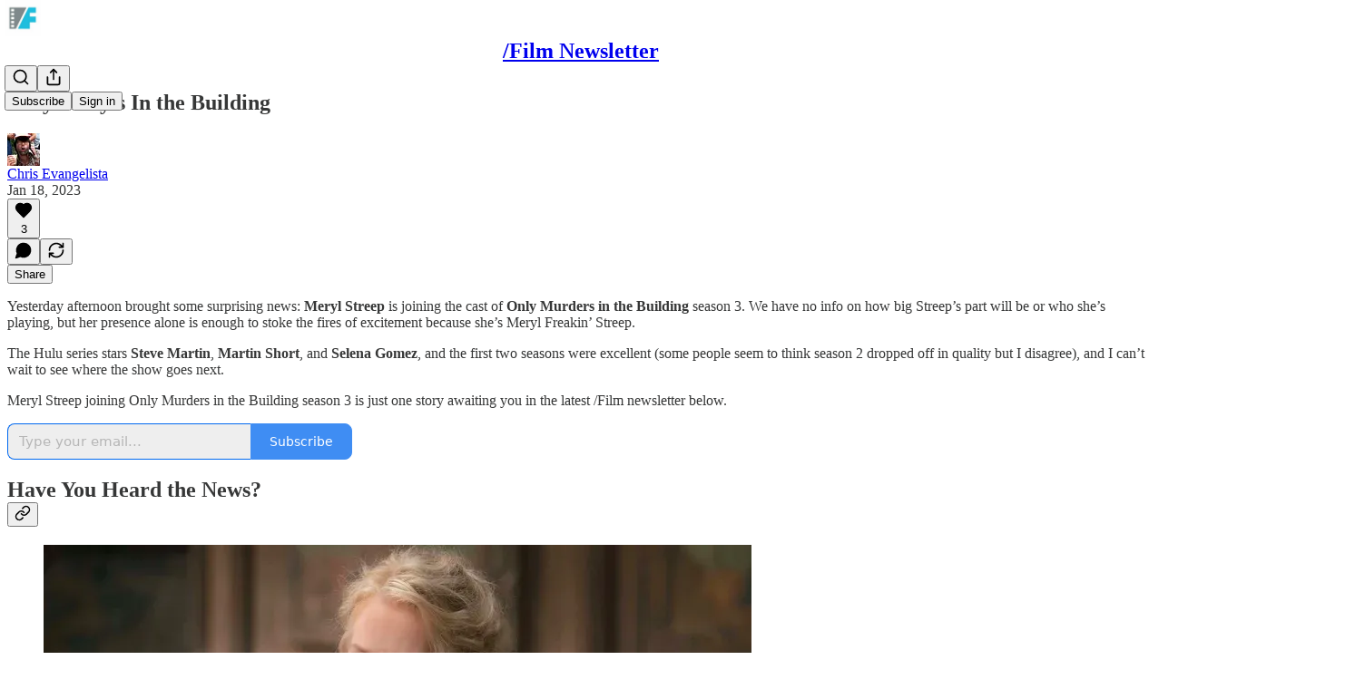

--- FILE ---
content_type: text/html; charset=utf-8
request_url: https://www.youtube-nocookie.com/embed/p798hTc_Sko?rel=0&autoplay=0&showinfo=0&enablejsapi=0
body_size: 46706
content:
<!DOCTYPE html><html lang="en" dir="ltr" data-cast-api-enabled="true"><head><meta name="viewport" content="width=device-width, initial-scale=1"><script nonce="CPVnvAH8sOkGVKyftwpqWw">if ('undefined' == typeof Symbol || 'undefined' == typeof Symbol.iterator) {delete Array.prototype.entries;}</script><style name="www-roboto" nonce="InAaK2zL8pXjFPdzAfoJqQ">@font-face{font-family:'Roboto';font-style:normal;font-weight:400;font-stretch:100%;src:url(//fonts.gstatic.com/s/roboto/v48/KFO7CnqEu92Fr1ME7kSn66aGLdTylUAMa3GUBHMdazTgWw.woff2)format('woff2');unicode-range:U+0460-052F,U+1C80-1C8A,U+20B4,U+2DE0-2DFF,U+A640-A69F,U+FE2E-FE2F;}@font-face{font-family:'Roboto';font-style:normal;font-weight:400;font-stretch:100%;src:url(//fonts.gstatic.com/s/roboto/v48/KFO7CnqEu92Fr1ME7kSn66aGLdTylUAMa3iUBHMdazTgWw.woff2)format('woff2');unicode-range:U+0301,U+0400-045F,U+0490-0491,U+04B0-04B1,U+2116;}@font-face{font-family:'Roboto';font-style:normal;font-weight:400;font-stretch:100%;src:url(//fonts.gstatic.com/s/roboto/v48/KFO7CnqEu92Fr1ME7kSn66aGLdTylUAMa3CUBHMdazTgWw.woff2)format('woff2');unicode-range:U+1F00-1FFF;}@font-face{font-family:'Roboto';font-style:normal;font-weight:400;font-stretch:100%;src:url(//fonts.gstatic.com/s/roboto/v48/KFO7CnqEu92Fr1ME7kSn66aGLdTylUAMa3-UBHMdazTgWw.woff2)format('woff2');unicode-range:U+0370-0377,U+037A-037F,U+0384-038A,U+038C,U+038E-03A1,U+03A3-03FF;}@font-face{font-family:'Roboto';font-style:normal;font-weight:400;font-stretch:100%;src:url(//fonts.gstatic.com/s/roboto/v48/KFO7CnqEu92Fr1ME7kSn66aGLdTylUAMawCUBHMdazTgWw.woff2)format('woff2');unicode-range:U+0302-0303,U+0305,U+0307-0308,U+0310,U+0312,U+0315,U+031A,U+0326-0327,U+032C,U+032F-0330,U+0332-0333,U+0338,U+033A,U+0346,U+034D,U+0391-03A1,U+03A3-03A9,U+03B1-03C9,U+03D1,U+03D5-03D6,U+03F0-03F1,U+03F4-03F5,U+2016-2017,U+2034-2038,U+203C,U+2040,U+2043,U+2047,U+2050,U+2057,U+205F,U+2070-2071,U+2074-208E,U+2090-209C,U+20D0-20DC,U+20E1,U+20E5-20EF,U+2100-2112,U+2114-2115,U+2117-2121,U+2123-214F,U+2190,U+2192,U+2194-21AE,U+21B0-21E5,U+21F1-21F2,U+21F4-2211,U+2213-2214,U+2216-22FF,U+2308-230B,U+2310,U+2319,U+231C-2321,U+2336-237A,U+237C,U+2395,U+239B-23B7,U+23D0,U+23DC-23E1,U+2474-2475,U+25AF,U+25B3,U+25B7,U+25BD,U+25C1,U+25CA,U+25CC,U+25FB,U+266D-266F,U+27C0-27FF,U+2900-2AFF,U+2B0E-2B11,U+2B30-2B4C,U+2BFE,U+3030,U+FF5B,U+FF5D,U+1D400-1D7FF,U+1EE00-1EEFF;}@font-face{font-family:'Roboto';font-style:normal;font-weight:400;font-stretch:100%;src:url(//fonts.gstatic.com/s/roboto/v48/KFO7CnqEu92Fr1ME7kSn66aGLdTylUAMaxKUBHMdazTgWw.woff2)format('woff2');unicode-range:U+0001-000C,U+000E-001F,U+007F-009F,U+20DD-20E0,U+20E2-20E4,U+2150-218F,U+2190,U+2192,U+2194-2199,U+21AF,U+21E6-21F0,U+21F3,U+2218-2219,U+2299,U+22C4-22C6,U+2300-243F,U+2440-244A,U+2460-24FF,U+25A0-27BF,U+2800-28FF,U+2921-2922,U+2981,U+29BF,U+29EB,U+2B00-2BFF,U+4DC0-4DFF,U+FFF9-FFFB,U+10140-1018E,U+10190-1019C,U+101A0,U+101D0-101FD,U+102E0-102FB,U+10E60-10E7E,U+1D2C0-1D2D3,U+1D2E0-1D37F,U+1F000-1F0FF,U+1F100-1F1AD,U+1F1E6-1F1FF,U+1F30D-1F30F,U+1F315,U+1F31C,U+1F31E,U+1F320-1F32C,U+1F336,U+1F378,U+1F37D,U+1F382,U+1F393-1F39F,U+1F3A7-1F3A8,U+1F3AC-1F3AF,U+1F3C2,U+1F3C4-1F3C6,U+1F3CA-1F3CE,U+1F3D4-1F3E0,U+1F3ED,U+1F3F1-1F3F3,U+1F3F5-1F3F7,U+1F408,U+1F415,U+1F41F,U+1F426,U+1F43F,U+1F441-1F442,U+1F444,U+1F446-1F449,U+1F44C-1F44E,U+1F453,U+1F46A,U+1F47D,U+1F4A3,U+1F4B0,U+1F4B3,U+1F4B9,U+1F4BB,U+1F4BF,U+1F4C8-1F4CB,U+1F4D6,U+1F4DA,U+1F4DF,U+1F4E3-1F4E6,U+1F4EA-1F4ED,U+1F4F7,U+1F4F9-1F4FB,U+1F4FD-1F4FE,U+1F503,U+1F507-1F50B,U+1F50D,U+1F512-1F513,U+1F53E-1F54A,U+1F54F-1F5FA,U+1F610,U+1F650-1F67F,U+1F687,U+1F68D,U+1F691,U+1F694,U+1F698,U+1F6AD,U+1F6B2,U+1F6B9-1F6BA,U+1F6BC,U+1F6C6-1F6CF,U+1F6D3-1F6D7,U+1F6E0-1F6EA,U+1F6F0-1F6F3,U+1F6F7-1F6FC,U+1F700-1F7FF,U+1F800-1F80B,U+1F810-1F847,U+1F850-1F859,U+1F860-1F887,U+1F890-1F8AD,U+1F8B0-1F8BB,U+1F8C0-1F8C1,U+1F900-1F90B,U+1F93B,U+1F946,U+1F984,U+1F996,U+1F9E9,U+1FA00-1FA6F,U+1FA70-1FA7C,U+1FA80-1FA89,U+1FA8F-1FAC6,U+1FACE-1FADC,U+1FADF-1FAE9,U+1FAF0-1FAF8,U+1FB00-1FBFF;}@font-face{font-family:'Roboto';font-style:normal;font-weight:400;font-stretch:100%;src:url(//fonts.gstatic.com/s/roboto/v48/KFO7CnqEu92Fr1ME7kSn66aGLdTylUAMa3OUBHMdazTgWw.woff2)format('woff2');unicode-range:U+0102-0103,U+0110-0111,U+0128-0129,U+0168-0169,U+01A0-01A1,U+01AF-01B0,U+0300-0301,U+0303-0304,U+0308-0309,U+0323,U+0329,U+1EA0-1EF9,U+20AB;}@font-face{font-family:'Roboto';font-style:normal;font-weight:400;font-stretch:100%;src:url(//fonts.gstatic.com/s/roboto/v48/KFO7CnqEu92Fr1ME7kSn66aGLdTylUAMa3KUBHMdazTgWw.woff2)format('woff2');unicode-range:U+0100-02BA,U+02BD-02C5,U+02C7-02CC,U+02CE-02D7,U+02DD-02FF,U+0304,U+0308,U+0329,U+1D00-1DBF,U+1E00-1E9F,U+1EF2-1EFF,U+2020,U+20A0-20AB,U+20AD-20C0,U+2113,U+2C60-2C7F,U+A720-A7FF;}@font-face{font-family:'Roboto';font-style:normal;font-weight:400;font-stretch:100%;src:url(//fonts.gstatic.com/s/roboto/v48/KFO7CnqEu92Fr1ME7kSn66aGLdTylUAMa3yUBHMdazQ.woff2)format('woff2');unicode-range:U+0000-00FF,U+0131,U+0152-0153,U+02BB-02BC,U+02C6,U+02DA,U+02DC,U+0304,U+0308,U+0329,U+2000-206F,U+20AC,U+2122,U+2191,U+2193,U+2212,U+2215,U+FEFF,U+FFFD;}@font-face{font-family:'Roboto';font-style:normal;font-weight:500;font-stretch:100%;src:url(//fonts.gstatic.com/s/roboto/v48/KFO7CnqEu92Fr1ME7kSn66aGLdTylUAMa3GUBHMdazTgWw.woff2)format('woff2');unicode-range:U+0460-052F,U+1C80-1C8A,U+20B4,U+2DE0-2DFF,U+A640-A69F,U+FE2E-FE2F;}@font-face{font-family:'Roboto';font-style:normal;font-weight:500;font-stretch:100%;src:url(//fonts.gstatic.com/s/roboto/v48/KFO7CnqEu92Fr1ME7kSn66aGLdTylUAMa3iUBHMdazTgWw.woff2)format('woff2');unicode-range:U+0301,U+0400-045F,U+0490-0491,U+04B0-04B1,U+2116;}@font-face{font-family:'Roboto';font-style:normal;font-weight:500;font-stretch:100%;src:url(//fonts.gstatic.com/s/roboto/v48/KFO7CnqEu92Fr1ME7kSn66aGLdTylUAMa3CUBHMdazTgWw.woff2)format('woff2');unicode-range:U+1F00-1FFF;}@font-face{font-family:'Roboto';font-style:normal;font-weight:500;font-stretch:100%;src:url(//fonts.gstatic.com/s/roboto/v48/KFO7CnqEu92Fr1ME7kSn66aGLdTylUAMa3-UBHMdazTgWw.woff2)format('woff2');unicode-range:U+0370-0377,U+037A-037F,U+0384-038A,U+038C,U+038E-03A1,U+03A3-03FF;}@font-face{font-family:'Roboto';font-style:normal;font-weight:500;font-stretch:100%;src:url(//fonts.gstatic.com/s/roboto/v48/KFO7CnqEu92Fr1ME7kSn66aGLdTylUAMawCUBHMdazTgWw.woff2)format('woff2');unicode-range:U+0302-0303,U+0305,U+0307-0308,U+0310,U+0312,U+0315,U+031A,U+0326-0327,U+032C,U+032F-0330,U+0332-0333,U+0338,U+033A,U+0346,U+034D,U+0391-03A1,U+03A3-03A9,U+03B1-03C9,U+03D1,U+03D5-03D6,U+03F0-03F1,U+03F4-03F5,U+2016-2017,U+2034-2038,U+203C,U+2040,U+2043,U+2047,U+2050,U+2057,U+205F,U+2070-2071,U+2074-208E,U+2090-209C,U+20D0-20DC,U+20E1,U+20E5-20EF,U+2100-2112,U+2114-2115,U+2117-2121,U+2123-214F,U+2190,U+2192,U+2194-21AE,U+21B0-21E5,U+21F1-21F2,U+21F4-2211,U+2213-2214,U+2216-22FF,U+2308-230B,U+2310,U+2319,U+231C-2321,U+2336-237A,U+237C,U+2395,U+239B-23B7,U+23D0,U+23DC-23E1,U+2474-2475,U+25AF,U+25B3,U+25B7,U+25BD,U+25C1,U+25CA,U+25CC,U+25FB,U+266D-266F,U+27C0-27FF,U+2900-2AFF,U+2B0E-2B11,U+2B30-2B4C,U+2BFE,U+3030,U+FF5B,U+FF5D,U+1D400-1D7FF,U+1EE00-1EEFF;}@font-face{font-family:'Roboto';font-style:normal;font-weight:500;font-stretch:100%;src:url(//fonts.gstatic.com/s/roboto/v48/KFO7CnqEu92Fr1ME7kSn66aGLdTylUAMaxKUBHMdazTgWw.woff2)format('woff2');unicode-range:U+0001-000C,U+000E-001F,U+007F-009F,U+20DD-20E0,U+20E2-20E4,U+2150-218F,U+2190,U+2192,U+2194-2199,U+21AF,U+21E6-21F0,U+21F3,U+2218-2219,U+2299,U+22C4-22C6,U+2300-243F,U+2440-244A,U+2460-24FF,U+25A0-27BF,U+2800-28FF,U+2921-2922,U+2981,U+29BF,U+29EB,U+2B00-2BFF,U+4DC0-4DFF,U+FFF9-FFFB,U+10140-1018E,U+10190-1019C,U+101A0,U+101D0-101FD,U+102E0-102FB,U+10E60-10E7E,U+1D2C0-1D2D3,U+1D2E0-1D37F,U+1F000-1F0FF,U+1F100-1F1AD,U+1F1E6-1F1FF,U+1F30D-1F30F,U+1F315,U+1F31C,U+1F31E,U+1F320-1F32C,U+1F336,U+1F378,U+1F37D,U+1F382,U+1F393-1F39F,U+1F3A7-1F3A8,U+1F3AC-1F3AF,U+1F3C2,U+1F3C4-1F3C6,U+1F3CA-1F3CE,U+1F3D4-1F3E0,U+1F3ED,U+1F3F1-1F3F3,U+1F3F5-1F3F7,U+1F408,U+1F415,U+1F41F,U+1F426,U+1F43F,U+1F441-1F442,U+1F444,U+1F446-1F449,U+1F44C-1F44E,U+1F453,U+1F46A,U+1F47D,U+1F4A3,U+1F4B0,U+1F4B3,U+1F4B9,U+1F4BB,U+1F4BF,U+1F4C8-1F4CB,U+1F4D6,U+1F4DA,U+1F4DF,U+1F4E3-1F4E6,U+1F4EA-1F4ED,U+1F4F7,U+1F4F9-1F4FB,U+1F4FD-1F4FE,U+1F503,U+1F507-1F50B,U+1F50D,U+1F512-1F513,U+1F53E-1F54A,U+1F54F-1F5FA,U+1F610,U+1F650-1F67F,U+1F687,U+1F68D,U+1F691,U+1F694,U+1F698,U+1F6AD,U+1F6B2,U+1F6B9-1F6BA,U+1F6BC,U+1F6C6-1F6CF,U+1F6D3-1F6D7,U+1F6E0-1F6EA,U+1F6F0-1F6F3,U+1F6F7-1F6FC,U+1F700-1F7FF,U+1F800-1F80B,U+1F810-1F847,U+1F850-1F859,U+1F860-1F887,U+1F890-1F8AD,U+1F8B0-1F8BB,U+1F8C0-1F8C1,U+1F900-1F90B,U+1F93B,U+1F946,U+1F984,U+1F996,U+1F9E9,U+1FA00-1FA6F,U+1FA70-1FA7C,U+1FA80-1FA89,U+1FA8F-1FAC6,U+1FACE-1FADC,U+1FADF-1FAE9,U+1FAF0-1FAF8,U+1FB00-1FBFF;}@font-face{font-family:'Roboto';font-style:normal;font-weight:500;font-stretch:100%;src:url(//fonts.gstatic.com/s/roboto/v48/KFO7CnqEu92Fr1ME7kSn66aGLdTylUAMa3OUBHMdazTgWw.woff2)format('woff2');unicode-range:U+0102-0103,U+0110-0111,U+0128-0129,U+0168-0169,U+01A0-01A1,U+01AF-01B0,U+0300-0301,U+0303-0304,U+0308-0309,U+0323,U+0329,U+1EA0-1EF9,U+20AB;}@font-face{font-family:'Roboto';font-style:normal;font-weight:500;font-stretch:100%;src:url(//fonts.gstatic.com/s/roboto/v48/KFO7CnqEu92Fr1ME7kSn66aGLdTylUAMa3KUBHMdazTgWw.woff2)format('woff2');unicode-range:U+0100-02BA,U+02BD-02C5,U+02C7-02CC,U+02CE-02D7,U+02DD-02FF,U+0304,U+0308,U+0329,U+1D00-1DBF,U+1E00-1E9F,U+1EF2-1EFF,U+2020,U+20A0-20AB,U+20AD-20C0,U+2113,U+2C60-2C7F,U+A720-A7FF;}@font-face{font-family:'Roboto';font-style:normal;font-weight:500;font-stretch:100%;src:url(//fonts.gstatic.com/s/roboto/v48/KFO7CnqEu92Fr1ME7kSn66aGLdTylUAMa3yUBHMdazQ.woff2)format('woff2');unicode-range:U+0000-00FF,U+0131,U+0152-0153,U+02BB-02BC,U+02C6,U+02DA,U+02DC,U+0304,U+0308,U+0329,U+2000-206F,U+20AC,U+2122,U+2191,U+2193,U+2212,U+2215,U+FEFF,U+FFFD;}</style><script name="www-roboto" nonce="CPVnvAH8sOkGVKyftwpqWw">if (document.fonts && document.fonts.load) {document.fonts.load("400 10pt Roboto", "E"); document.fonts.load("500 10pt Roboto", "E");}</script><link rel="stylesheet" href="/s/player/c9168c90/www-player.css" name="www-player" nonce="InAaK2zL8pXjFPdzAfoJqQ"><style nonce="InAaK2zL8pXjFPdzAfoJqQ">html {overflow: hidden;}body {font: 12px Roboto, Arial, sans-serif; background-color: #000; color: #fff; height: 100%; width: 100%; overflow: hidden; position: absolute; margin: 0; padding: 0;}#player {width: 100%; height: 100%;}h1 {text-align: center; color: #fff;}h3 {margin-top: 6px; margin-bottom: 3px;}.player-unavailable {position: absolute; top: 0; left: 0; right: 0; bottom: 0; padding: 25px; font-size: 13px; background: url(/img/meh7.png) 50% 65% no-repeat;}.player-unavailable .message {text-align: left; margin: 0 -5px 15px; padding: 0 5px 14px; border-bottom: 1px solid #888; font-size: 19px; font-weight: normal;}.player-unavailable a {color: #167ac6; text-decoration: none;}</style><script nonce="CPVnvAH8sOkGVKyftwpqWw">var ytcsi={gt:function(n){n=(n||"")+"data_";return ytcsi[n]||(ytcsi[n]={tick:{},info:{},gel:{preLoggedGelInfos:[]}})},now:window.performance&&window.performance.timing&&window.performance.now&&window.performance.timing.navigationStart?function(){return window.performance.timing.navigationStart+window.performance.now()}:function(){return(new Date).getTime()},tick:function(l,t,n){var ticks=ytcsi.gt(n).tick;var v=t||ytcsi.now();if(ticks[l]){ticks["_"+l]=ticks["_"+l]||[ticks[l]];ticks["_"+l].push(v)}ticks[l]=
v},info:function(k,v,n){ytcsi.gt(n).info[k]=v},infoGel:function(p,n){ytcsi.gt(n).gel.preLoggedGelInfos.push(p)},setStart:function(t,n){ytcsi.tick("_start",t,n)}};
(function(w,d){function isGecko(){if(!w.navigator)return false;try{if(w.navigator.userAgentData&&w.navigator.userAgentData.brands&&w.navigator.userAgentData.brands.length){var brands=w.navigator.userAgentData.brands;var i=0;for(;i<brands.length;i++)if(brands[i]&&brands[i].brand==="Firefox")return true;return false}}catch(e){setTimeout(function(){throw e;})}if(!w.navigator.userAgent)return false;var ua=w.navigator.userAgent;return ua.indexOf("Gecko")>0&&ua.toLowerCase().indexOf("webkit")<0&&ua.indexOf("Edge")<
0&&ua.indexOf("Trident")<0&&ua.indexOf("MSIE")<0}ytcsi.setStart(w.performance?w.performance.timing.responseStart:null);var isPrerender=(d.visibilityState||d.webkitVisibilityState)=="prerender";var vName=!d.visibilityState&&d.webkitVisibilityState?"webkitvisibilitychange":"visibilitychange";if(isPrerender){var startTick=function(){ytcsi.setStart();d.removeEventListener(vName,startTick)};d.addEventListener(vName,startTick,false)}if(d.addEventListener)d.addEventListener(vName,function(){ytcsi.tick("vc")},
false);if(isGecko()){var isHidden=(d.visibilityState||d.webkitVisibilityState)=="hidden";if(isHidden)ytcsi.tick("vc")}var slt=function(el,t){setTimeout(function(){var n=ytcsi.now();el.loadTime=n;if(el.slt)el.slt()},t)};w.__ytRIL=function(el){if(!el.getAttribute("data-thumb"))if(w.requestAnimationFrame)w.requestAnimationFrame(function(){slt(el,0)});else slt(el,16)}})(window,document);
</script><script nonce="CPVnvAH8sOkGVKyftwpqWw">var ytcfg={d:function(){return window.yt&&yt.config_||ytcfg.data_||(ytcfg.data_={})},get:function(k,o){return k in ytcfg.d()?ytcfg.d()[k]:o},set:function(){var a=arguments;if(a.length>1)ytcfg.d()[a[0]]=a[1];else{var k;for(k in a[0])ytcfg.d()[k]=a[0][k]}}};
ytcfg.set({"CLIENT_CANARY_STATE":"none","DEVICE":"cbr\u003dChrome\u0026cbrand\u003dapple\u0026cbrver\u003d131.0.0.0\u0026ceng\u003dWebKit\u0026cengver\u003d537.36\u0026cos\u003dMacintosh\u0026cosver\u003d10_15_7\u0026cplatform\u003dDESKTOP","EVENT_ID":"x0V5abm1AcD1ib4P6OLCGA","EXPERIMENT_FLAGS":{"ab_det_apb_b":true,"ab_det_apm":true,"ab_det_el_h":true,"ab_det_em_inj":true,"ab_l_sig_st":true,"ab_l_sig_st_e":true,"action_companion_center_align_description":true,"allow_skip_networkless":true,"always_send_and_write":true,"att_web_record_metrics":true,"attmusi":true,"c3_enable_button_impression_logging":true,"c3_watch_page_component":true,"cancel_pending_navs":true,"clean_up_manual_attribution_header":true,"config_age_report_killswitch":true,"cow_optimize_idom_compat":true,"csi_on_gel":true,"delhi_mweb_colorful_sd":true,"delhi_mweb_colorful_sd_v2":true,"deprecate_pair_servlet_enabled":true,"desktop_sparkles_light_cta_button":true,"disable_cached_masthead_data":true,"disable_child_node_auto_formatted_strings":true,"disable_log_to_visitor_layer":true,"disable_pacf_logging_for_memory_limited_tv":true,"embeds_enable_eid_enforcement_for_youtube":true,"embeds_enable_info_panel_dismissal":true,"embeds_enable_pfp_always_unbranded":true,"embeds_muted_autoplay_sound_fix":true,"embeds_serve_es6_client":true,"embeds_web_nwl_disable_nocookie":true,"embeds_web_updated_shorts_definition_fix":true,"enable_active_view_display_ad_renderer_web_home":true,"enable_ad_disclosure_banner_a11y_fix":true,"enable_android_web_view_top_insets_bugfix":true,"enable_client_sli_logging":true,"enable_client_streamz_web":true,"enable_client_ve_spec":true,"enable_cloud_save_error_popup_after_retry":true,"enable_dai_sdf_h5_preroll":true,"enable_datasync_id_header_in_web_vss_pings":true,"enable_default_mono_cta_migration_web_client":true,"enable_docked_chat_messages":true,"enable_drop_shadow_experiment":true,"enable_entity_store_from_dependency_injection":true,"enable_inline_muted_playback_on_web_search":true,"enable_inline_muted_playback_on_web_search_for_vdc":true,"enable_inline_muted_playback_on_web_search_for_vdcb":true,"enable_is_extended_monitoring":true,"enable_is_mini_app_page_active_bugfix":true,"enable_logging_first_user_action_after_game_ready":true,"enable_ltc_param_fetch_from_innertube":true,"enable_masthead_mweb_padding_fix":true,"enable_menu_renderer_button_in_mweb_hclr":true,"enable_mini_app_command_handler_mweb_fix":true,"enable_mini_guide_downloads_item":true,"enable_mixed_direction_formatted_strings":true,"enable_mweb_new_caption_language_picker":true,"enable_names_handles_account_switcher":true,"enable_network_request_logging_on_game_events":true,"enable_new_paid_product_placement":true,"enable_open_in_new_tab_icon_for_short_dr_for_desktop_search":true,"enable_open_yt_content":true,"enable_origin_query_parameter_bugfix":true,"enable_pause_ads_on_ytv_html5":true,"enable_payments_purchase_manager":true,"enable_pdp_icon_prefetch":true,"enable_pl_r_si_fa":true,"enable_place_pivot_url":true,"enable_pv_screen_modern_text":true,"enable_removing_navbar_title_on_hashtag_page_mweb":true,"enable_rta_manager":true,"enable_sdf_companion_h5":true,"enable_sdf_dai_h5_midroll":true,"enable_sdf_h5_endemic_mid_post_roll":true,"enable_sdf_on_h5_unplugged_vod_midroll":true,"enable_sdf_shorts_player_bytes_h5":true,"enable_sending_unwrapped_game_audio_as_serialized_metadata":true,"enable_sfv_effect_pivot_url":true,"enable_shorts_new_carousel":true,"enable_skip_ad_guidance_prompt":true,"enable_skippable_ads_for_unplugged_ad_pod":true,"enable_smearing_expansion_dai":true,"enable_time_out_messages":true,"enable_timeline_view_modern_transcript_fe":true,"enable_video_display_compact_button_group_for_desktop_search":true,"enable_web_delhi_icons":true,"enable_web_home_top_landscape_image_layout_level_click":true,"enable_web_tiered_gel":true,"enable_window_constrained_buy_flow_dialog":true,"enable_wiz_queue_effect_and_on_init_initial_runs":true,"enable_ypc_spinners":true,"enable_yt_ata_iframe_authuser":true,"export_networkless_options":true,"export_player_version_to_ytconfig":true,"fill_single_video_with_notify_to_lasr":true,"fix_ad_miniplayer_controls_rendering":true,"fix_ads_tracking_for_swf_config_deprecation_mweb":true,"h5_companion_enable_adcpn_macro_substitution_for_click_pings":true,"h5_inplayer_enable_adcpn_macro_substitution_for_click_pings":true,"h5_reset_cache_and_filter_before_update_masthead":true,"hide_channel_creation_title_for_mweb":true,"high_ccv_client_side_caching_h5":true,"html5_log_trigger_events_with_debug_data":true,"html5_ssdai_enable_media_end_cue_range":true,"il_attach_cache_limit":true,"il_use_view_model_logging_context":true,"is_browser_support_for_webcam_streaming":true,"json_condensed_response":true,"kev_adb_pg":true,"kevlar_gel_error_routing":true,"kevlar_watch_cinematics":true,"live_chat_enable_controller_extraction":true,"live_chat_enable_rta_manager":true,"log_click_with_layer_from_element_in_command_handler":true,"mdx_enable_privacy_disclosure_ui":true,"mdx_load_cast_api_bootstrap_script":true,"medium_progress_bar_modification":true,"migrate_remaining_web_ad_badges_to_innertube":true,"mobile_account_menu_refresh":true,"mweb_account_linking_noapp":true,"mweb_after_render_to_scheduler":true,"mweb_allow_modern_search_suggest_behavior":true,"mweb_animated_actions":true,"mweb_app_upsell_button_direct_to_app":true,"mweb_c3_enable_adaptive_signals":true,"mweb_c3_library_page_enable_recent_shelf":true,"mweb_c3_remove_web_navigation_endpoint_data":true,"mweb_c3_use_canonical_from_player_response":true,"mweb_cinematic_watch":true,"mweb_command_handler":true,"mweb_delay_watch_initial_data":true,"mweb_disable_searchbar_scroll":true,"mweb_enable_browse_chunks":true,"mweb_enable_fine_scrubbing_for_recs":true,"mweb_enable_keto_batch_player_fullscreen":true,"mweb_enable_keto_batch_player_progress_bar":true,"mweb_enable_keto_batch_player_tooltips":true,"mweb_enable_lockup_view_model_for_ucp":true,"mweb_enable_mix_panel_title_metadata":true,"mweb_enable_more_drawer":true,"mweb_enable_optional_fullscreen_landscape_locking":true,"mweb_enable_overlay_touch_manager":true,"mweb_enable_premium_carve_out_fix":true,"mweb_enable_refresh_detection":true,"mweb_enable_search_imp":true,"mweb_enable_shorts_pivot_button":true,"mweb_enable_shorts_video_preload":true,"mweb_enable_skippables_on_jio_phone":true,"mweb_enable_two_line_title_on_shorts":true,"mweb_enable_varispeed_controller":true,"mweb_enable_watch_feed_infinite_scroll":true,"mweb_enable_wrapped_unplugged_pause_membership_dialog_renderer":true,"mweb_fix_monitor_visibility_after_render":true,"mweb_force_ios_fallback_to_native_control":true,"mweb_fp_auto_fullscreen":true,"mweb_fullscreen_controls":true,"mweb_fullscreen_controls_action_buttons":true,"mweb_fullscreen_watch_system":true,"mweb_home_reactive_shorts":true,"mweb_innertube_search_command":true,"mweb_lang_in_html":true,"mweb_like_button_synced_with_entities":true,"mweb_logo_use_home_page_ve":true,"mweb_native_control_in_faux_fullscreen_shared":true,"mweb_player_control_on_hover":true,"mweb_player_delhi_dtts":true,"mweb_player_settings_use_bottom_sheet":true,"mweb_player_show_previous_next_buttons_in_playlist":true,"mweb_player_skip_no_op_state_changes":true,"mweb_player_user_select_none":true,"mweb_playlist_engagement_panel":true,"mweb_progress_bar_seek_on_mouse_click":true,"mweb_pull_2_full":true,"mweb_pull_2_full_enable_touch_handlers":true,"mweb_schedule_warm_watch_response":true,"mweb_searchbox_legacy_navigation":true,"mweb_see_fewer_shorts":true,"mweb_shorts_comments_panel_id_change":true,"mweb_shorts_early_continuation":true,"mweb_show_ios_smart_banner":true,"mweb_show_sign_in_button_from_header":true,"mweb_use_server_url_on_startup":true,"mweb_watch_captions_enable_auto_translate":true,"mweb_watch_captions_set_default_size":true,"mweb_watch_stop_scheduler_on_player_response":true,"mweb_watchfeed_big_thumbnails":true,"mweb_yt_searchbox":true,"networkless_logging":true,"no_client_ve_attach_unless_shown":true,"pageid_as_header_web":true,"playback_settings_use_switch_menu":true,"player_controls_autonav_fix":true,"player_controls_skip_double_signal_update":true,"polymer_bad_build_labels":true,"polymer_verifiy_app_state":true,"qoe_send_and_write":true,"remove_chevron_from_ad_disclosure_banner_h5":true,"remove_masthead_channel_banner_on_refresh":true,"remove_slot_id_exited_trigger_for_dai_in_player_slot_expire":true,"replace_client_url_parsing_with_server_signal":true,"service_worker_enabled":true,"service_worker_push_enabled":true,"service_worker_push_home_page_prompt":true,"service_worker_push_watch_page_prompt":true,"shell_load_gcf":true,"shorten_initial_gel_batch_timeout":true,"should_use_yt_voice_endpoint_in_kaios":true,"smarter_ve_dedupping":true,"speedmaster_no_seek":true,"stop_handling_click_for_non_rendering_overlay_layout":true,"suppress_error_204_logging":true,"synced_panel_scrolling_controller":true,"use_event_time_ms_header":true,"use_fifo_for_networkless":true,"use_request_time_ms_header":true,"use_session_based_sampling":true,"use_thumbnail_overlay_time_status_renderer_for_live_badge":true,"vss_final_ping_send_and_write":true,"vss_playback_use_send_and_write":true,"web_adaptive_repeat_ase":true,"web_always_load_chat_support":true,"web_animated_like":true,"web_api_url":true,"web_attributed_string_deep_equal_bugfix":true,"web_autonav_allow_off_by_default":true,"web_button_vm_refactor_disabled":true,"web_c3_log_app_init_finish":true,"web_component_wrapper_track_owner":true,"web_csi_action_sampling_enabled":true,"web_dedupe_ve_grafting":true,"web_disable_backdrop_filter":true,"web_enable_ab_rsp_cl":true,"web_enable_course_icon_update":true,"web_enable_error_204":true,"web_fix_segmented_like_dislike_undefined":true,"web_gcf_hashes_innertube":true,"web_gel_timeout_cap":true,"web_metadata_carousel_elref_bugfix":true,"web_parent_target_for_sheets":true,"web_persist_server_autonav_state_on_client":true,"web_playback_associated_log_ctt":true,"web_playback_associated_ve":true,"web_prefetch_preload_video":true,"web_progress_bar_draggable":true,"web_resizable_advertiser_banner_on_masthead_safari_fix":true,"web_shorts_just_watched_on_channel_and_pivot_study":true,"web_shorts_just_watched_overlay":true,"web_update_panel_visibility_logging_fix":true,"web_video_attribute_view_model_a11y_fix":true,"web_watch_controls_state_signals":true,"web_wiz_attributed_string":true,"webfe_mweb_watch_microdata":true,"webfe_watch_shorts_canonical_url_fix":true,"webpo_exit_on_net_err":true,"wiz_diff_overwritable":true,"woffle_used_state_report":true,"wpo_gel_strz":true,"H5_async_logging_delay_ms":30000.0,"attention_logging_scroll_throttle":500.0,"autoplay_pause_by_lact_sampling_fraction":0.0,"cinematic_watch_effect_opacity":0.4,"log_window_onerror_fraction":0.1,"speedmaster_playback_rate":2.0,"tv_pacf_logging_sample_rate":0.01,"web_attention_logging_scroll_throttle":500.0,"web_load_prediction_threshold":0.1,"web_navigation_prediction_threshold":0.1,"web_pbj_log_warning_rate":0.0,"web_system_health_fraction":0.01,"ytidb_transaction_ended_event_rate_limit":0.02,"active_time_update_interval_ms":10000,"att_init_delay":500,"autoplay_pause_by_lact_sec":0,"botguard_async_snapshot_timeout_ms":3000,"check_navigator_accuracy_timeout_ms":0,"cinematic_watch_css_filter_blur_strength":40,"cinematic_watch_fade_out_duration":500,"close_webview_delay_ms":100,"cloud_save_game_data_rate_limit_ms":3000,"compression_disable_point":10,"custom_active_view_tos_timeout_ms":3600000,"embeds_widget_poll_interval_ms":0,"gel_min_batch_size":3,"gel_queue_timeout_max_ms":60000,"get_async_timeout_ms":60000,"hide_cta_for_home_web_video_ads_animate_in_time":2,"html5_byterate_soft_cap":0,"initial_gel_batch_timeout":2000,"max_body_size_to_compress":500000,"max_prefetch_window_sec_for_livestream_optimization":10,"min_prefetch_offset_sec_for_livestream_optimization":20,"mini_app_container_iframe_src_update_delay_ms":0,"multiple_preview_news_duration_time":11000,"mweb_c3_toast_duration_ms":5000,"mweb_deep_link_fallback_timeout_ms":10000,"mweb_delay_response_received_actions":100,"mweb_fp_dpad_rate_limit_ms":0,"mweb_fp_dpad_watch_title_clamp_lines":0,"mweb_history_manager_cache_size":100,"mweb_ios_fullscreen_playback_transition_delay_ms":500,"mweb_ios_fullscreen_system_pause_epilson_ms":0,"mweb_override_response_store_expiration_ms":0,"mweb_shorts_early_continuation_trigger_threshold":4,"mweb_w2w_max_age_seconds":0,"mweb_watch_captions_default_size":2,"neon_dark_launch_gradient_count":0,"network_polling_interval":30000,"play_click_interval_ms":30000,"play_ping_interval_ms":10000,"prefetch_comments_ms_after_video":0,"send_config_hash_timer":0,"service_worker_push_logged_out_prompt_watches":-1,"service_worker_push_prompt_cap":-1,"service_worker_push_prompt_delay_microseconds":3888000000000,"slow_compressions_before_abandon_count":4,"speedmaster_cancellation_movement_dp":10,"speedmaster_touch_activation_ms":500,"web_attention_logging_throttle":500,"web_foreground_heartbeat_interval_ms":28000,"web_gel_debounce_ms":10000,"web_logging_max_batch":100,"web_max_tracing_events":50,"web_tracing_session_replay":0,"wil_icon_max_concurrent_fetches":9999,"ytidb_remake_db_retries":3,"ytidb_reopen_db_retries":3,"WebClientReleaseProcessCritical__youtube_embeds_client_version_override":"","WebClientReleaseProcessCritical__youtube_embeds_web_client_version_override":"","WebClientReleaseProcessCritical__youtube_mweb_client_version_override":"","debug_forced_internalcountrycode":"","embeds_web_synth_ch_headers_banned_urls_regex":"","enable_web_media_service":"DISABLED","il_payload_scraping":"","live_chat_unicode_emoji_json_url":"https://www.gstatic.com/youtube/img/emojis/emojis-svg-9.json","mweb_deep_link_feature_tag_suffix":"11268432","mweb_enable_shorts_innertube_player_prefetch_trigger":"NONE","mweb_fp_dpad":"home,search,browse,channel,create_channel,experiments,settings,trending,oops,404,paid_memberships,sponsorship,premium,shorts","mweb_fp_dpad_linear_navigation":"","mweb_fp_dpad_linear_navigation_visitor":"","mweb_fp_dpad_visitor":"","mweb_preload_video_by_player_vars":"","place_pivot_triggering_container_alternate":"","place_pivot_triggering_counterfactual_container_alternate":"","service_worker_push_force_notification_prompt_tag":"1","service_worker_scope":"/","suggest_exp_str":"","web_client_version_override":"","kevlar_command_handler_command_banlist":[],"mini_app_ids_without_game_ready":["UgkxHHtsak1SC8mRGHMZewc4HzeAY3yhPPmJ","Ugkx7OgzFqE6z_5Mtf4YsotGfQNII1DF_RBm"],"web_op_signal_type_banlist":[],"web_tracing_enabled_spans":["event","command"]},"GAPI_HINT_PARAMS":"m;/_/scs/abc-static/_/js/k\u003dgapi.gapi.en.FZb77tO2YW4.O/d\u003d1/rs\u003dAHpOoo8lqavmo6ayfVxZovyDiP6g3TOVSQ/m\u003d__features__","GAPI_HOST":"https://apis.google.com","GAPI_LOCALE":"en_US","GL":"US","HL":"en","HTML_DIR":"ltr","HTML_LANG":"en","INNERTUBE_API_KEY":"AIzaSyAO_FJ2SlqU8Q4STEHLGCilw_Y9_11qcW8","INNERTUBE_API_VERSION":"v1","INNERTUBE_CLIENT_NAME":"WEB_EMBEDDED_PLAYER","INNERTUBE_CLIENT_VERSION":"1.20260126.04.00","INNERTUBE_CONTEXT":{"client":{"hl":"en","gl":"US","remoteHost":"18.116.66.69","deviceMake":"Apple","deviceModel":"","visitorData":"[base64]%3D%3D","userAgent":"Mozilla/5.0 (Macintosh; Intel Mac OS X 10_15_7) AppleWebKit/537.36 (KHTML, like Gecko) Chrome/131.0.0.0 Safari/537.36; ClaudeBot/1.0; +claudebot@anthropic.com),gzip(gfe)","clientName":"WEB_EMBEDDED_PLAYER","clientVersion":"1.20260126.04.00","osName":"Macintosh","osVersion":"10_15_7","originalUrl":"https://www.youtube-nocookie.com/embed/p798hTc_Sko?rel\u003d0\u0026autoplay\u003d0\u0026showinfo\u003d0\u0026enablejsapi\u003d0","platform":"DESKTOP","clientFormFactor":"UNKNOWN_FORM_FACTOR","configInfo":{"appInstallData":"[base64]"},"browserName":"Chrome","browserVersion":"131.0.0.0","acceptHeader":"text/html,application/xhtml+xml,application/xml;q\u003d0.9,image/webp,image/apng,*/*;q\u003d0.8,application/signed-exchange;v\u003db3;q\u003d0.9","deviceExperimentId":"ChxOell3TURFNE1qVTJPRFU0TlRBNU9ESTRNUT09EMeL5csGGMeL5csG","rolloutToken":"CMGLocm_yZCpRhCJxuDH66ySAxiJxuDH66ySAw%3D%3D"},"user":{"lockedSafetyMode":false},"request":{"useSsl":true},"clickTracking":{"clickTrackingParams":"IhMI+bTgx+uskgMVwHrCAR1osRAD"},"thirdParty":{"embeddedPlayerContext":{"embeddedPlayerEncryptedContext":"AD5ZzFQRmYUXVU-3zXrIjOC1lxZNSGdpQzJPmwKtN8FRX82W2bwxTyNgINYKr1ZUG4otkAvRUhNJiMzabOxIDDXI_4rerCav0MwtKfq4ta24_X-0zPmkQfbTxMhZohR1HxuvyKBkJkxLdhWJwcuLpJriFQU_Fn9SSVEIFtzkJx1wEPCNOyM","ancestorOriginsSupported":false}}},"INNERTUBE_CONTEXT_CLIENT_NAME":56,"INNERTUBE_CONTEXT_CLIENT_VERSION":"1.20260126.04.00","INNERTUBE_CONTEXT_GL":"US","INNERTUBE_CONTEXT_HL":"en","LATEST_ECATCHER_SERVICE_TRACKING_PARAMS":{"client.name":"WEB_EMBEDDED_PLAYER","client.jsfeat":"2021"},"LOGGED_IN":false,"PAGE_BUILD_LABEL":"youtube.embeds.web_20260126_04_RC00","PAGE_CL":861173894,"SERVER_NAME":"WebFE","VISITOR_DATA":"[base64]%3D%3D","WEB_PLAYER_CONTEXT_CONFIGS":{"WEB_PLAYER_CONTEXT_CONFIG_ID_EMBEDDED_PLAYER":{"rootElementId":"movie_player","jsUrl":"/s/player/c9168c90/player_ias.vflset/en_US/base.js","cssUrl":"/s/player/c9168c90/www-player.css","contextId":"WEB_PLAYER_CONTEXT_CONFIG_ID_EMBEDDED_PLAYER","eventLabel":"embedded","contentRegion":"US","hl":"en_US","hostLanguage":"en","innertubeApiKey":"AIzaSyAO_FJ2SlqU8Q4STEHLGCilw_Y9_11qcW8","innertubeApiVersion":"v1","innertubeContextClientVersion":"1.20260126.04.00","disableRelatedVideos":true,"device":{"brand":"apple","model":"","browser":"Chrome","browserVersion":"131.0.0.0","os":"Macintosh","osVersion":"10_15_7","platform":"DESKTOP","interfaceName":"WEB_EMBEDDED_PLAYER","interfaceVersion":"1.20260126.04.00"},"serializedExperimentIds":"24004644,51010235,51063643,51098299,51204329,51222973,51340662,51349914,51353393,51366423,51372681,51389629,51404808,51404810,51489567,51490331,51500051,51502939,51505436,51530495,51534669,51560386,51565116,51566373,51566863,51578633,51583566,51583821,51585555,51586115,51605258,51605395,51609829,51611457,51615065,51619500,51620867,51621065,51622845,51631301,51632249,51637029,51638932,51645553,51647792,51648336,51656217,51672162,51681662,51683502,51684302,51684306,51690473,51690848,51691027,51691589,51693511,51693994,51696107,51696619,51697032,51700777,51705183,51713237,51714463,51715038,51719411,51719628,51724102,51729217,51732102,51735452,51737870,51740812,51742828,51742878,51744562,51747794,51749571,51751855,51751895,51752092,51760003","serializedExperimentFlags":"H5_async_logging_delay_ms\u003d30000.0\u0026PlayerWeb__h5_enable_advisory_rating_restrictions\u003dtrue\u0026a11y_h5_associate_survey_question\u003dtrue\u0026ab_det_apb_b\u003dtrue\u0026ab_det_apm\u003dtrue\u0026ab_det_el_h\u003dtrue\u0026ab_det_em_inj\u003dtrue\u0026ab_l_sig_st\u003dtrue\u0026ab_l_sig_st_e\u003dtrue\u0026action_companion_center_align_description\u003dtrue\u0026ad_pod_disable_companion_persist_ads_quality\u003dtrue\u0026add_stmp_logs_for_voice_boost\u003dtrue\u0026allow_autohide_on_paused_videos\u003dtrue\u0026allow_drm_override\u003dtrue\u0026allow_live_autoplay\u003dtrue\u0026allow_poltergust_autoplay\u003dtrue\u0026allow_skip_networkless\u003dtrue\u0026allow_vp9_1080p_mq_enc\u003dtrue\u0026always_cache_redirect_endpoint\u003dtrue\u0026always_send_and_write\u003dtrue\u0026annotation_module_vast_cards_load_logging_fraction\u003d0.0\u0026assign_drm_family_by_format\u003dtrue\u0026att_web_record_metrics\u003dtrue\u0026attention_logging_scroll_throttle\u003d500.0\u0026attmusi\u003dtrue\u0026autoplay_time\u003d10000\u0026autoplay_time_for_fullscreen\u003d-1\u0026autoplay_time_for_music_content\u003d-1\u0026bg_vm_reinit_threshold\u003d7200000\u0026blocked_packages_for_sps\u003d[]\u0026botguard_async_snapshot_timeout_ms\u003d3000\u0026captions_url_add_ei\u003dtrue\u0026check_navigator_accuracy_timeout_ms\u003d0\u0026clean_up_manual_attribution_header\u003dtrue\u0026compression_disable_point\u003d10\u0026cow_optimize_idom_compat\u003dtrue\u0026csi_on_gel\u003dtrue\u0026custom_active_view_tos_timeout_ms\u003d3600000\u0026dash_manifest_version\u003d5\u0026debug_bandaid_hostname\u003d\u0026debug_bandaid_port\u003d0\u0026debug_sherlog_username\u003d\u0026delhi_fast_follow_autonav_toggle\u003dtrue\u0026delhi_modern_player_default_thumbnail_percentage\u003d0.0\u0026delhi_modern_player_faster_autohide_delay_ms\u003d2000\u0026delhi_modern_player_pause_thumbnail_percentage\u003d0.6\u0026delhi_modern_web_player_blending_mode\u003d\u0026delhi_modern_web_player_disable_frosted_glass\u003dtrue\u0026delhi_modern_web_player_horizontal_volume_controls\u003dtrue\u0026delhi_modern_web_player_lhs_volume_controls\u003dtrue\u0026delhi_modern_web_player_responsive_compact_controls_threshold\u003d0\u0026deprecate_22\u003dtrue\u0026deprecate_delay_ping\u003dtrue\u0026deprecate_pair_servlet_enabled\u003dtrue\u0026desktop_sparkles_light_cta_button\u003dtrue\u0026disable_av1_setting\u003dtrue\u0026disable_branding_context\u003dtrue\u0026disable_cached_masthead_data\u003dtrue\u0026disable_channel_id_check_for_suspended_channels\u003dtrue\u0026disable_child_node_auto_formatted_strings\u003dtrue\u0026disable_lifa_for_supex_users\u003dtrue\u0026disable_log_to_visitor_layer\u003dtrue\u0026disable_mdx_connection_in_mdx_module_for_music_web\u003dtrue\u0026disable_pacf_logging_for_memory_limited_tv\u003dtrue\u0026disable_reduced_fullscreen_autoplay_countdown_for_minors\u003dtrue\u0026disable_reel_item_watch_format_filtering\u003dtrue\u0026disable_threegpp_progressive_formats\u003dtrue\u0026disable_touch_events_on_skip_button\u003dtrue\u0026edge_encryption_fill_primary_key_version\u003dtrue\u0026embeds_enable_info_panel_dismissal\u003dtrue\u0026embeds_enable_move_set_center_crop_to_public\u003dtrue\u0026embeds_enable_per_video_embed_config\u003dtrue\u0026embeds_enable_pfp_always_unbranded\u003dtrue\u0026embeds_web_lite_mode\u003d1\u0026embeds_web_nwl_disable_nocookie\u003dtrue\u0026embeds_web_synth_ch_headers_banned_urls_regex\u003d\u0026enable_active_view_display_ad_renderer_web_home\u003dtrue\u0026enable_active_view_lr_shorts_video\u003dtrue\u0026enable_active_view_web_shorts_video\u003dtrue\u0026enable_ad_cpn_macro_substitution_for_click_pings\u003dtrue\u0026enable_ad_disclosure_banner_a11y_fix\u003dtrue\u0026enable_antiscraping_web_player_expired\u003dtrue\u0026enable_app_promo_endcap_eml_on_tablet\u003dtrue\u0026enable_batched_cross_device_pings_in_gel_fanout\u003dtrue\u0026enable_cast_for_web_unplugged\u003dtrue\u0026enable_cast_on_music_web\u003dtrue\u0026enable_cipher_for_manifest_urls\u003dtrue\u0026enable_cleanup_masthead_autoplay_hack_fix\u003dtrue\u0026enable_client_page_id_header_for_first_party_pings\u003dtrue\u0026enable_client_sli_logging\u003dtrue\u0026enable_client_ve_spec\u003dtrue\u0026enable_cta_banner_on_unplugged_lr\u003dtrue\u0026enable_custom_playhead_parsing\u003dtrue\u0026enable_dai_sdf_h5_preroll\u003dtrue\u0026enable_datasync_id_header_in_web_vss_pings\u003dtrue\u0026enable_default_mono_cta_migration_web_client\u003dtrue\u0026enable_dsa_ad_badge_for_action_endcap_on_android\u003dtrue\u0026enable_dsa_ad_badge_for_action_endcap_on_ios\u003dtrue\u0026enable_entity_store_from_dependency_injection\u003dtrue\u0026enable_error_corrections_infocard_web_client\u003dtrue\u0026enable_error_corrections_infocards_icon_web\u003dtrue\u0026enable_inline_muted_playback_on_web_search\u003dtrue\u0026enable_inline_muted_playback_on_web_search_for_vdc\u003dtrue\u0026enable_inline_muted_playback_on_web_search_for_vdcb\u003dtrue\u0026enable_is_extended_monitoring\u003dtrue\u0026enable_kabuki_comments_on_shorts\u003ddisabled\u0026enable_ltc_param_fetch_from_innertube\u003dtrue\u0026enable_mixed_direction_formatted_strings\u003dtrue\u0026enable_modern_skip_button_on_web\u003dtrue\u0026enable_new_paid_product_placement\u003dtrue\u0026enable_open_in_new_tab_icon_for_short_dr_for_desktop_search\u003dtrue\u0026enable_out_of_stock_text_all_surfaces\u003dtrue\u0026enable_paid_content_overlay_bugfix\u003dtrue\u0026enable_pause_ads_on_ytv_html5\u003dtrue\u0026enable_pl_r_si_fa\u003dtrue\u0026enable_policy_based_hqa_filter_in_watch_server\u003dtrue\u0026enable_progres_commands_lr_feeds\u003dtrue\u0026enable_progress_commands_lr_shorts\u003dtrue\u0026enable_publishing_region_param_in_sus\u003dtrue\u0026enable_pv_screen_modern_text\u003dtrue\u0026enable_rpr_token_on_ltl_lookup\u003dtrue\u0026enable_sdf_companion_h5\u003dtrue\u0026enable_sdf_dai_h5_midroll\u003dtrue\u0026enable_sdf_h5_endemic_mid_post_roll\u003dtrue\u0026enable_sdf_on_h5_unplugged_vod_midroll\u003dtrue\u0026enable_sdf_shorts_player_bytes_h5\u003dtrue\u0026enable_server_driven_abr\u003dtrue\u0026enable_server_driven_abr_for_backgroundable\u003dtrue\u0026enable_server_driven_abr_url_generation\u003dtrue\u0026enable_server_driven_readahead\u003dtrue\u0026enable_skip_ad_guidance_prompt\u003dtrue\u0026enable_skip_to_next_messaging\u003dtrue\u0026enable_skippable_ads_for_unplugged_ad_pod\u003dtrue\u0026enable_smart_skip_player_controls_shown_on_web\u003dtrue\u0026enable_smart_skip_player_controls_shown_on_web_increased_triggering_sensitivity\u003dtrue\u0026enable_smart_skip_speedmaster_on_web\u003dtrue\u0026enable_smearing_expansion_dai\u003dtrue\u0026enable_split_screen_ad_baseline_experience_endemic_live_h5\u003dtrue\u0026enable_to_call_playready_backend_directly\u003dtrue\u0026enable_unified_action_endcap_on_web\u003dtrue\u0026enable_video_display_compact_button_group_for_desktop_search\u003dtrue\u0026enable_voice_boost_feature\u003dtrue\u0026enable_vp9_appletv5_on_server\u003dtrue\u0026enable_watch_server_rejected_formats_logging\u003dtrue\u0026enable_web_delhi_icons\u003dtrue\u0026enable_web_home_top_landscape_image_layout_level_click\u003dtrue\u0026enable_web_media_session_metadata_fix\u003dtrue\u0026enable_web_premium_varispeed_upsell\u003dtrue\u0026enable_web_tiered_gel\u003dtrue\u0026enable_wiz_queue_effect_and_on_init_initial_runs\u003dtrue\u0026enable_yt_ata_iframe_authuser\u003dtrue\u0026enable_ytv_csdai_vp9\u003dtrue\u0026export_networkless_options\u003dtrue\u0026export_player_version_to_ytconfig\u003dtrue\u0026fill_live_request_config_in_ustreamer_config\u003dtrue\u0026fill_single_video_with_notify_to_lasr\u003dtrue\u0026filter_vb_without_non_vb_equivalents\u003dtrue\u0026filter_vp9_for_live_dai\u003dtrue\u0026fix_ad_miniplayer_controls_rendering\u003dtrue\u0026fix_ads_tracking_for_swf_config_deprecation_mweb\u003dtrue\u0026fix_h5_toggle_button_a11y\u003dtrue\u0026fix_survey_color_contrast_on_destop\u003dtrue\u0026fix_toggle_button_role_for_ad_components\u003dtrue\u0026fresca_polling_delay_override\u003d0\u0026gab_return_sabr_ssdai_config\u003dtrue\u0026gel_min_batch_size\u003d3\u0026gel_queue_timeout_max_ms\u003d60000\u0026gvi_channel_client_screen\u003dtrue\u0026h5_companion_enable_adcpn_macro_substitution_for_click_pings\u003dtrue\u0026h5_enable_ad_mbs\u003dtrue\u0026h5_inplayer_enable_adcpn_macro_substitution_for_click_pings\u003dtrue\u0026h5_reset_cache_and_filter_before_update_masthead\u003dtrue\u0026heatseeker_decoration_threshold\u003d0.0\u0026hfr_dropped_framerate_fallback_threshold\u003d0\u0026hide_cta_for_home_web_video_ads_animate_in_time\u003d2\u0026high_ccv_client_side_caching_h5\u003dtrue\u0026hls_use_new_codecs_string_api\u003dtrue\u0026html5_ad_timeout_ms\u003d0\u0026html5_adaptation_step_count\u003d0\u0026html5_ads_preroll_lock_timeout_delay_ms\u003d15000\u0026html5_allow_multiview_tile_preload\u003dtrue\u0026html5_allow_video_keyframe_without_audio\u003dtrue\u0026html5_apply_min_failures\u003dtrue\u0026html5_apply_start_time_within_ads_for_ssdai_transitions\u003dtrue\u0026html5_atr_disable_force_fallback\u003dtrue\u0026html5_att_playback_timeout_ms\u003d30000\u0026html5_attach_num_random_bytes_to_bandaid\u003d0\u0026html5_attach_po_token_to_bandaid\u003dtrue\u0026html5_autonav_cap_idle_secs\u003d0\u0026html5_autonav_quality_cap\u003d720\u0026html5_autoplay_default_quality_cap\u003d0\u0026html5_auxiliary_estimate_weight\u003d0.0\u0026html5_av1_ordinal_cap\u003d0\u0026html5_bandaid_attach_content_po_token\u003dtrue\u0026html5_block_pip_safari_delay\u003d0\u0026html5_bypass_contention_secs\u003d0.0\u0026html5_byterate_soft_cap\u003d0\u0026html5_check_for_idle_network_interval_ms\u003d-1\u0026html5_chipset_soft_cap\u003d8192\u0026html5_consume_all_buffered_bytes_one_poll\u003dtrue\u0026html5_continuous_goodput_probe_interval_ms\u003d0\u0026html5_d6de4_cloud_project_number\u003d868618676952\u0026html5_d6de4_defer_timeout_ms\u003d0\u0026html5_debug_data_log_probability\u003d0.0\u0026html5_decode_to_texture_cap\u003dtrue\u0026html5_default_ad_gain\u003d0.5\u0026html5_default_av1_threshold\u003d0\u0026html5_default_quality_cap\u003d0\u0026html5_defer_fetch_att_ms\u003d0\u0026html5_delayed_retry_count\u003d1\u0026html5_delayed_retry_delay_ms\u003d5000\u0026html5_deprecate_adservice\u003dtrue\u0026html5_deprecate_manifestful_fallback\u003dtrue\u0026html5_deprecate_video_tag_pool\u003dtrue\u0026html5_desktop_vr180_allow_panning\u003dtrue\u0026html5_df_downgrade_thresh\u003d0.6\u0026html5_disable_loop_range_for_shorts_ads\u003dtrue\u0026html5_disable_move_pssh_to_moov\u003dtrue\u0026html5_disable_non_contiguous\u003dtrue\u0026html5_disable_ustreamer_constraint_for_sabr\u003dtrue\u0026html5_disable_web_safari_dai\u003dtrue\u0026html5_displayed_frame_rate_downgrade_threshold\u003d45\u0026html5_drm_byterate_soft_cap\u003d0\u0026html5_drm_check_all_key_error_states\u003dtrue\u0026html5_drm_cpi_license_key\u003dtrue\u0026html5_drm_live_byterate_soft_cap\u003d0\u0026html5_early_media_for_sharper_shorts\u003dtrue\u0026html5_enable_ac3\u003dtrue\u0026html5_enable_audio_track_stickiness\u003dtrue\u0026html5_enable_audio_track_stickiness_phase_two\u003dtrue\u0026html5_enable_caption_changes_for_mosaic\u003dtrue\u0026html5_enable_composite_embargo\u003dtrue\u0026html5_enable_d6de4\u003dtrue\u0026html5_enable_d6de4_cold_start_and_error\u003dtrue\u0026html5_enable_d6de4_idle_priority_job\u003dtrue\u0026html5_enable_drc\u003dtrue\u0026html5_enable_drc_toggle_api\u003dtrue\u0026html5_enable_eac3\u003dtrue\u0026html5_enable_embedded_player_visibility_signals\u003dtrue\u0026html5_enable_oduc\u003dtrue\u0026html5_enable_sabr_from_watch_server\u003dtrue\u0026html5_enable_sabr_host_fallback\u003dtrue\u0026html5_enable_server_driven_request_cancellation\u003dtrue\u0026html5_enable_sps_retry_backoff_metadata_requests\u003dtrue\u0026html5_enable_ssdai_transition_with_only_enter_cuerange\u003dtrue\u0026html5_enable_triggering_cuepoint_for_slot\u003dtrue\u0026html5_enable_tvos_dash\u003dtrue\u0026html5_enable_tvos_encrypted_vp9\u003dtrue\u0026html5_enable_widevine_for_alc\u003dtrue\u0026html5_enable_widevine_for_fast_linear\u003dtrue\u0026html5_encourage_array_coalescing\u003dtrue\u0026html5_fill_default_mosaic_audio_track_id\u003dtrue\u0026html5_fix_multi_audio_offline_playback\u003dtrue\u0026html5_fixed_media_duration_for_request\u003d0\u0026html5_force_sabr_from_watch_server_for_dfss\u003dtrue\u0026html5_forward_click_tracking_params_on_reload\u003dtrue\u0026html5_gapless_ad_autoplay_on_video_to_ad_only\u003dtrue\u0026html5_gapless_ended_transition_buffer_ms\u003d200\u0026html5_gapless_handoff_close_end_long_rebuffer_cfl\u003dtrue\u0026html5_gapless_handoff_close_end_long_rebuffer_delay_ms\u003d0\u0026html5_gapless_loop_seek_offset_in_milli\u003d0\u0026html5_gapless_slow_seek_cfl\u003dtrue\u0026html5_gapless_slow_seek_delay_ms\u003d0\u0026html5_gapless_slow_start_delay_ms\u003d0\u0026html5_generate_content_po_token\u003dtrue\u0026html5_generate_session_po_token\u003dtrue\u0026html5_gl_fps_threshold\u003d0\u0026html5_hard_cap_max_vertical_resolution_for_shorts\u003d0\u0026html5_hdcp_probing_stream_url\u003d\u0026html5_head_miss_secs\u003d0.0\u0026html5_hfr_quality_cap\u003d0\u0026html5_high_res_logging_percent\u003d1.0\u0026html5_hopeless_secs\u003d0\u0026html5_huli_ssdai_use_playback_state\u003dtrue\u0026html5_idle_rate_limit_ms\u003d0\u0026html5_ignore_sabrseek_during_adskip\u003dtrue\u0026html5_innertube_heartbeats_for_fairplay\u003dtrue\u0026html5_innertube_heartbeats_for_playready\u003dtrue\u0026html5_innertube_heartbeats_for_widevine\u003dtrue\u0026html5_jumbo_mobile_subsegment_readahead_target\u003d3.0\u0026html5_jumbo_ull_nonstreaming_mffa_ms\u003d4000\u0026html5_jumbo_ull_subsegment_readahead_target\u003d1.3\u0026html5_kabuki_drm_live_51_default_off\u003dtrue\u0026html5_license_constraint_delay\u003d5000\u0026html5_live_abr_head_miss_fraction\u003d0.0\u0026html5_live_abr_repredict_fraction\u003d0.0\u0026html5_live_chunk_readahead_proxima_override\u003d0\u0026html5_live_low_latency_bandwidth_window\u003d0.0\u0026html5_live_normal_latency_bandwidth_window\u003d0.0\u0026html5_live_quality_cap\u003d0\u0026html5_live_ultra_low_latency_bandwidth_window\u003d0.0\u0026html5_liveness_drift_chunk_override\u003d0\u0026html5_liveness_drift_proxima_override\u003d0\u0026html5_log_audio_abr\u003dtrue\u0026html5_log_experiment_id_from_player_response_to_ctmp\u003d\u0026html5_log_first_ssdai_requests_killswitch\u003dtrue\u0026html5_log_rebuffer_events\u003d5\u0026html5_log_trigger_events_with_debug_data\u003dtrue\u0026html5_log_vss_extra_lr_cparams_freq\u003d\u0026html5_long_rebuffer_jiggle_cmt_delay_ms\u003d0\u0026html5_long_rebuffer_threshold_ms\u003d30000\u0026html5_manifestless_unplugged\u003dtrue\u0026html5_manifestless_vp9_otf\u003dtrue\u0026html5_max_buffer_health_for_downgrade_prop\u003d0.0\u0026html5_max_buffer_health_for_downgrade_secs\u003d0.0\u0026html5_max_byterate\u003d0\u0026html5_max_discontinuity_rewrite_count\u003d0\u0026html5_max_drift_per_track_secs\u003d0.0\u0026html5_max_headm_for_streaming_xhr\u003d0\u0026html5_max_live_dvr_window_plus_margin_secs\u003d46800.0\u0026html5_max_quality_sel_upgrade\u003d0\u0026html5_max_redirect_response_length\u003d8192\u0026html5_max_selectable_quality_ordinal\u003d0\u0026html5_max_vertical_resolution\u003d0\u0026html5_maximum_readahead_seconds\u003d0.0\u0026html5_media_fullscreen\u003dtrue\u0026html5_media_time_weight_prop\u003d0.0\u0026html5_min_failures_to_delay_retry\u003d3\u0026html5_min_media_duration_for_append_prop\u003d0.0\u0026html5_min_media_duration_for_cabr_slice\u003d0.01\u0026html5_min_playback_advance_for_steady_state_secs\u003d0\u0026html5_min_quality_ordinal\u003d0\u0026html5_min_readbehind_cap_secs\u003d60\u0026html5_min_readbehind_secs\u003d0\u0026html5_min_seconds_between_format_selections\u003d0.0\u0026html5_min_selectable_quality_ordinal\u003d0\u0026html5_min_startup_buffered_media_duration_for_live_secs\u003d0.0\u0026html5_min_startup_buffered_media_duration_secs\u003d1.2\u0026html5_min_startup_duration_live_secs\u003d0.25\u0026html5_min_underrun_buffered_pre_steady_state_ms\u003d0\u0026html5_min_upgrade_health_secs\u003d0.0\u0026html5_minimum_readahead_seconds\u003d0.0\u0026html5_mock_content_binding_for_session_token\u003d\u0026html5_move_disable_airplay\u003dtrue\u0026html5_no_placeholder_rollbacks\u003dtrue\u0026html5_non_onesie_attach_po_token\u003dtrue\u0026html5_offline_download_timeout_retry_limit\u003d4\u0026html5_offline_failure_retry_limit\u003d2\u0026html5_offline_playback_position_sync\u003dtrue\u0026html5_offline_prevent_redownload_downloaded_video\u003dtrue\u0026html5_onesie_check_timeout\u003dtrue\u0026html5_onesie_defer_content_loader_ms\u003d0\u0026html5_onesie_live_ttl_secs\u003d8\u0026html5_onesie_prewarm_interval_ms\u003d0\u0026html5_onesie_prewarm_max_lact_ms\u003d0\u0026html5_onesie_redirector_timeout_ms\u003d0\u0026html5_onesie_use_signed_onesie_ustreamer_config\u003dtrue\u0026html5_onesie_verbose_timing\u003dtrue\u0026html5_override_micro_discontinuities_threshold_ms\u003d-1\u0026html5_paced_poll_min_health_ms\u003d0\u0026html5_paced_poll_ms\u003d0\u0026html5_pause_on_nonforeground_platform_errors\u003dtrue\u0026html5_peak_shave\u003dtrue\u0026html5_perf_cap_override_sticky\u003dtrue\u0026html5_performance_cap_floor\u003d360\u0026html5_perserve_av1_perf_cap\u003dtrue\u0026html5_picture_in_picture_logging_onresize_ratio\u003d0.0\u0026html5_platform_max_buffer_health_oversend_duration_secs\u003d0.0\u0026html5_platform_minimum_readahead_seconds\u003d0.0\u0026html5_platform_whitelisted_for_frame_accurate_seeks\u003dtrue\u0026html5_player_att_initial_delay_ms\u003d3000\u0026html5_player_att_retry_delay_ms\u003d1500\u0026html5_player_autonav_logging\u003dtrue\u0026html5_player_dynamic_bottom_gradient\u003dtrue\u0026html5_player_min_build_cl\u003d-1\u0026html5_player_preload_ad_fix\u003dtrue\u0026html5_post_interrupt_readahead\u003d20\u0026html5_prefer_language_over_codec\u003dtrue\u0026html5_prefer_server_bwe3\u003dtrue\u0026html5_preload_wait_time_secs\u003d0.0\u0026html5_probe_primary_delay_base_ms\u003d0\u0026html5_process_all_encrypted_events\u003dtrue\u0026html5_publish_all_cuepoints\u003dtrue\u0026html5_qoe_proto_mock_length\u003d0\u0026html5_query_sw_secure_crypto_for_android\u003dtrue\u0026html5_random_playback_cap\u003d0\u0026html5_record_is_offline_on_playback_attempt_start\u003dtrue\u0026html5_record_ump_timing\u003dtrue\u0026html5_reload_by_kabuki_app\u003dtrue\u0026html5_remove_command_triggered_companions\u003dtrue\u0026html5_remove_not_servable_check_killswitch\u003dtrue\u0026html5_report_fatal_drm_restricted_error_killswitch\u003dtrue\u0026html5_report_slow_ads_as_error\u003dtrue\u0026html5_repredict_interval_ms\u003d0\u0026html5_request_only_hdr_or_sdr_keys\u003dtrue\u0026html5_request_size_max_kb\u003d0\u0026html5_request_size_min_kb\u003d0\u0026html5_reseek_after_time_jump_cfl\u003dtrue\u0026html5_reseek_after_time_jump_delay_ms\u003d0\u0026html5_resource_bad_status_delay_scaling\u003d1.5\u0026html5_restrict_streaming_xhr_on_sqless_requests\u003dtrue\u0026html5_retry_downloads_for_expiration\u003dtrue\u0026html5_retry_on_drm_key_error\u003dtrue\u0026html5_retry_on_drm_unavailable\u003dtrue\u0026html5_retry_quota_exceeded_via_seek\u003dtrue\u0026html5_return_playback_if_already_preloaded\u003dtrue\u0026html5_sabr_enable_server_xtag_selection\u003dtrue\u0026html5_sabr_force_max_network_interruption_duration_ms\u003d0\u0026html5_sabr_ignore_skipad_before_completion\u003dtrue\u0026html5_sabr_live_timing\u003dtrue\u0026html5_sabr_log_server_xtag_selection_onesie_mismatch\u003dtrue\u0026html5_sabr_min_media_bytes_factor_to_append_for_stream\u003d0.0\u0026html5_sabr_non_streaming_xhr_soft_cap\u003d0\u0026html5_sabr_non_streaming_xhr_vod_request_cancellation_timeout_ms\u003d0\u0026html5_sabr_report_partial_segment_estimated_duration\u003dtrue\u0026html5_sabr_report_request_cancellation_info\u003dtrue\u0026html5_sabr_request_limit_per_period\u003d20\u0026html5_sabr_request_limit_per_period_for_low_latency\u003d50\u0026html5_sabr_request_limit_per_period_for_ultra_low_latency\u003d20\u0026html5_sabr_skip_client_audio_init_selection\u003dtrue\u0026html5_sabr_unused_bloat_size_bytes\u003d0\u0026html5_samsung_kant_limit_max_bitrate\u003d0\u0026html5_seek_jiggle_cmt_delay_ms\u003d8000\u0026html5_seek_new_elem_delay_ms\u003d12000\u0026html5_seek_new_elem_shorts_delay_ms\u003d2000\u0026html5_seek_new_media_element_shorts_reuse_cfl\u003dtrue\u0026html5_seek_new_media_element_shorts_reuse_delay_ms\u003d0\u0026html5_seek_new_media_source_shorts_reuse_cfl\u003dtrue\u0026html5_seek_new_media_source_shorts_reuse_delay_ms\u003d0\u0026html5_seek_set_cmt_delay_ms\u003d2000\u0026html5_seek_timeout_delay_ms\u003d20000\u0026html5_server_stitched_dai_decorated_url_retry_limit\u003d5\u0026html5_session_po_token_interval_time_ms\u003d900000\u0026html5_set_video_id_as_expected_content_binding\u003dtrue\u0026html5_shorts_gapless_ad_slow_start_cfl\u003dtrue\u0026html5_shorts_gapless_ad_slow_start_delay_ms\u003d0\u0026html5_shorts_gapless_next_buffer_in_seconds\u003d0\u0026html5_shorts_gapless_no_gllat\u003dtrue\u0026html5_shorts_gapless_slow_start_delay_ms\u003d0\u0026html5_show_drc_toggle\u003dtrue\u0026html5_simplified_backup_timeout_sabr_live\u003dtrue\u0026html5_skip_empty_po_token\u003dtrue\u0026html5_skip_slow_ad_delay_ms\u003d15000\u0026html5_slow_start_no_media_source_delay_ms\u003d0\u0026html5_slow_start_timeout_delay_ms\u003d20000\u0026html5_ssdai_enable_media_end_cue_range\u003dtrue\u0026html5_ssdai_enable_new_seek_logic\u003dtrue\u0026html5_ssdai_failure_retry_limit\u003d0\u0026html5_ssdai_log_missing_ad_config_reason\u003dtrue\u0026html5_stall_factor\u003d0.0\u0026html5_sticky_duration_mos\u003d0\u0026html5_store_xhr_headers_readable\u003dtrue\u0026html5_streaming_resilience\u003dtrue\u0026html5_streaming_xhr_time_based_consolidation_ms\u003d-1\u0026html5_subsegment_readahead_load_speed_check_interval\u003d0.5\u0026html5_subsegment_readahead_min_buffer_health_secs\u003d0.25\u0026html5_subsegment_readahead_min_buffer_health_secs_on_timeout\u003d0.1\u0026html5_subsegment_readahead_min_load_speed\u003d1.5\u0026html5_subsegment_readahead_seek_latency_fudge\u003d0.5\u0026html5_subsegment_readahead_target_buffer_health_secs\u003d0.5\u0026html5_subsegment_readahead_timeout_secs\u003d2.0\u0026html5_track_overshoot\u003dtrue\u0026html5_transfer_processing_logs_interval\u003d1000\u0026html5_ugc_live_audio_51\u003dtrue\u0026html5_ugc_vod_audio_51\u003dtrue\u0026html5_unreported_seek_reseek_delay_ms\u003d0\u0026html5_update_time_on_seeked\u003dtrue\u0026html5_use_init_selected_audio\u003dtrue\u0026html5_use_jsonformatter_to_parse_player_response\u003dtrue\u0026html5_use_post_for_media\u003dtrue\u0026html5_use_shared_owl_instance\u003dtrue\u0026html5_use_ump\u003dtrue\u0026html5_use_ump_timing\u003dtrue\u0026html5_use_video_transition_endpoint_heartbeat\u003dtrue\u0026html5_video_tbd_min_kb\u003d0\u0026html5_viewport_undersend_maximum\u003d0.0\u0026html5_volume_slider_tooltip\u003dtrue\u0026html5_wasm_initialization_delay_ms\u003d0.0\u0026html5_web_po_experiment_ids\u003d[]\u0026html5_web_po_request_key\u003d\u0026html5_web_po_token_disable_caching\u003dtrue\u0026html5_webpo_idle_priority_job\u003dtrue\u0026html5_webpo_kaios_defer_timeout_ms\u003d0\u0026html5_woffle_resume\u003dtrue\u0026html5_workaround_delay_trigger\u003dtrue\u0026ignore_overlapping_cue_points_on_endemic_live_html5\u003dtrue\u0026il_attach_cache_limit\u003dtrue\u0026il_payload_scraping\u003d\u0026il_use_view_model_logging_context\u003dtrue\u0026initial_gel_batch_timeout\u003d2000\u0026injected_license_handler_error_code\u003d0\u0026injected_license_handler_license_status\u003d0\u0026ios_and_android_fresca_polling_delay_override\u003d0\u0026itdrm_always_generate_media_keys\u003dtrue\u0026itdrm_always_use_widevine_sdk\u003dtrue\u0026itdrm_disable_external_key_rotation_system_ids\u003d[]\u0026itdrm_enable_revocation_reporting\u003dtrue\u0026itdrm_injected_license_service_error_code\u003d0\u0026itdrm_set_sabr_license_constraint\u003dtrue\u0026itdrm_use_fairplay_sdk\u003dtrue\u0026itdrm_use_widevine_sdk_for_premium_content\u003dtrue\u0026itdrm_use_widevine_sdk_only_for_sampled_dod\u003dtrue\u0026itdrm_widevine_hardened_vmp_mode\u003dlog\u0026json_condensed_response\u003dtrue\u0026kev_adb_pg\u003dtrue\u0026kevlar_command_handler_command_banlist\u003d[]\u0026kevlar_delhi_modern_web_endscreen_ideal_tile_width_percentage\u003d0.27\u0026kevlar_delhi_modern_web_endscreen_max_rows\u003d2\u0026kevlar_delhi_modern_web_endscreen_max_width\u003d500\u0026kevlar_delhi_modern_web_endscreen_min_width\u003d200\u0026kevlar_gel_error_routing\u003dtrue\u0026kevlar_miniplayer_expand_top\u003dtrue\u0026kevlar_miniplayer_play_pause_on_scrim\u003dtrue\u0026kevlar_playback_associated_queue\u003dtrue\u0026launch_license_service_all_ott_videos_automatic_fail_open\u003dtrue\u0026live_chat_enable_controller_extraction\u003dtrue\u0026live_chat_enable_rta_manager\u003dtrue\u0026live_chunk_readahead\u003d3\u0026log_click_with_layer_from_element_in_command_handler\u003dtrue\u0026log_window_onerror_fraction\u003d0.1\u0026manifestless_post_live\u003dtrue\u0026manifestless_post_live_ufph\u003dtrue\u0026max_body_size_to_compress\u003d500000\u0026max_cdfe_quality_ordinal\u003d0\u0026max_prefetch_window_sec_for_livestream_optimization\u003d10\u0026max_resolution_for_white_noise\u003d360\u0026mdx_enable_privacy_disclosure_ui\u003dtrue\u0026mdx_load_cast_api_bootstrap_script\u003dtrue\u0026migrate_remaining_web_ad_badges_to_innertube\u003dtrue\u0026min_prefetch_offset_sec_for_livestream_optimization\u003d20\u0026mta_drc_mutual_exclusion_removal\u003dtrue\u0026music_enable_shared_audio_tier_logic\u003dtrue\u0026mweb_account_linking_noapp\u003dtrue\u0026mweb_enable_browse_chunks\u003dtrue\u0026mweb_enable_fine_scrubbing_for_recs\u003dtrue\u0026mweb_enable_skippables_on_jio_phone\u003dtrue\u0026mweb_native_control_in_faux_fullscreen_shared\u003dtrue\u0026mweb_player_control_on_hover\u003dtrue\u0026mweb_progress_bar_seek_on_mouse_click\u003dtrue\u0026mweb_shorts_comments_panel_id_change\u003dtrue\u0026network_polling_interval\u003d30000\u0026networkless_logging\u003dtrue\u0026new_codecs_string_api_uses_legacy_style\u003dtrue\u0026no_client_ve_attach_unless_shown\u003dtrue\u0026no_drm_on_demand_with_cc_license\u003dtrue\u0026no_filler_video_for_ssa_playbacks\u003dtrue\u0026onesie_add_gfe_frontline_to_player_request\u003dtrue\u0026onesie_enable_override_headm\u003dtrue\u0026override_drm_required_playback_policy_channels\u003d[]\u0026pageid_as_header_web\u003dtrue\u0026player_ads_set_adformat_on_client\u003dtrue\u0026player_bootstrap_method\u003dtrue\u0026player_destroy_old_version\u003dtrue\u0026player_enable_playback_playlist_change\u003dtrue\u0026player_new_info_card_format\u003dtrue\u0026player_underlay_min_player_width\u003d768.0\u0026player_underlay_video_width_fraction\u003d0.6\u0026player_web_canary_stage\u003d5\u0026player_web_is_canary\u003dtrue\u0026player_web_is_canary_control\u003dtrue\u0026playready_first_play_expiration\u003d-1\u0026podcasts_videostats_default_flush_interval_seconds\u003d0\u0026polymer_bad_build_labels\u003dtrue\u0026polymer_verifiy_app_state\u003dtrue\u0026populate_format_set_info_in_cdfe_formats\u003dtrue\u0026populate_head_minus_in_watch_server\u003dtrue\u0026preskip_button_style_ads_backend\u003d\u0026proxima_auto_threshold_max_network_interruption_duration_ms\u003d0\u0026proxima_auto_threshold_min_bandwidth_estimate_bytes_per_sec\u003d0\u0026qoe_nwl_downloads\u003dtrue\u0026qoe_send_and_write\u003dtrue\u0026quality_cap_for_inline_playback\u003d0\u0026quality_cap_for_inline_playback_ads\u003d0\u0026read_ahead_model_name\u003d\u0026refactor_mta_default_track_selection\u003dtrue\u0026reject_hidden_live_formats\u003dtrue\u0026reject_live_vp9_mq_clear_with_no_abr_ladder\u003dtrue\u0026remove_chevron_from_ad_disclosure_banner_h5\u003dtrue\u0026remove_masthead_channel_banner_on_refresh\u003dtrue\u0026remove_slot_id_exited_trigger_for_dai_in_player_slot_expire\u003dtrue\u0026replace_client_url_parsing_with_server_signal\u003dtrue\u0026replace_playability_retriever_in_watch\u003dtrue\u0026return_drm_product_unknown_for_clear_playbacks\u003dtrue\u0026sabr_enable_host_fallback\u003dtrue\u0026self_podding_header_string_template\u003dself_podding_interstitial_message\u0026self_podding_midroll_choice_string_template\u003dself_podding_midroll_choice\u0026send_config_hash_timer\u003d0\u0026serve_adaptive_fmts_for_live_streams\u003dtrue\u0026set_mock_id_as_expected_content_binding\u003d\u0026shell_load_gcf\u003dtrue\u0026shorten_initial_gel_batch_timeout\u003dtrue\u0026shorts_mode_to_player_api\u003dtrue\u0026simply_embedded_enable_botguard\u003dtrue\u0026slow_compressions_before_abandon_count\u003d4\u0026small_avatars_for_comments\u003dtrue\u0026smart_skip_web_player_bar_min_hover_length_milliseconds\u003d1000\u0026smarter_ve_dedupping\u003dtrue\u0026speedmaster_cancellation_movement_dp\u003d10\u0026speedmaster_playback_rate\u003d2.0\u0026speedmaster_touch_activation_ms\u003d500\u0026stop_handling_click_for_non_rendering_overlay_layout\u003dtrue\u0026streaming_data_emergency_itag_blacklist\u003d[]\u0026substitute_ad_cpn_macro_in_ssdai\u003dtrue\u0026suppress_error_204_logging\u003dtrue\u0026trim_adaptive_formats_signature_cipher_for_sabr_content\u003dtrue\u0026tv_pacf_logging_sample_rate\u003d0.01\u0026tvhtml5_unplugged_preload_cache_size\u003d5\u0026use_event_time_ms_header\u003dtrue\u0026use_fifo_for_networkless\u003dtrue\u0026use_generated_media_keys_in_fairplay_requests\u003dtrue\u0026use_inlined_player_rpc\u003dtrue\u0026use_new_codecs_string_api\u003dtrue\u0026use_request_time_ms_header\u003dtrue\u0026use_rta_for_player\u003dtrue\u0026use_session_based_sampling\u003dtrue\u0026use_simplified_remove_webm_rules\u003dtrue\u0026use_thumbnail_overlay_time_status_renderer_for_live_badge\u003dtrue\u0026use_video_playback_premium_signal\u003dtrue\u0026variable_buffer_timeout_ms\u003d0\u0026vp9_drm_live\u003dtrue\u0026vss_final_ping_send_and_write\u003dtrue\u0026vss_playback_use_send_and_write\u003dtrue\u0026web_api_url\u003dtrue\u0026web_attention_logging_scroll_throttle\u003d500.0\u0026web_attention_logging_throttle\u003d500\u0026web_button_vm_refactor_disabled\u003dtrue\u0026web_cinematic_watch_settings\u003dtrue\u0026web_client_version_override\u003d\u0026web_collect_offline_state\u003dtrue\u0026web_component_wrapper_track_owner\u003dtrue\u0026web_csi_action_sampling_enabled\u003dtrue\u0026web_dedupe_ve_grafting\u003dtrue\u0026web_enable_ab_rsp_cl\u003dtrue\u0026web_enable_caption_language_preference_stickiness\u003dtrue\u0026web_enable_course_icon_update\u003dtrue\u0026web_enable_error_204\u003dtrue\u0026web_enable_keyboard_shortcut_for_timely_actions\u003dtrue\u0026web_enable_shopping_timely_shelf_client\u003dtrue\u0026web_enable_timely_actions\u003dtrue\u0026web_fix_fine_scrubbing_false_play\u003dtrue\u0026web_foreground_heartbeat_interval_ms\u003d28000\u0026web_fullscreen_shorts\u003dtrue\u0026web_gcf_hashes_innertube\u003dtrue\u0026web_gel_debounce_ms\u003d10000\u0026web_gel_timeout_cap\u003dtrue\u0026web_heat_map_v2\u003dtrue\u0026web_hide_next_button\u003dtrue\u0026web_hide_watch_info_empty\u003dtrue\u0026web_load_prediction_threshold\u003d0.1\u0026web_logging_max_batch\u003d100\u0026web_max_tracing_events\u003d50\u0026web_navigation_prediction_threshold\u003d0.1\u0026web_op_signal_type_banlist\u003d[]\u0026web_playback_associated_log_ctt\u003dtrue\u0026web_playback_associated_ve\u003dtrue\u0026web_player_api_logging_fraction\u003d0.01\u0026web_player_big_mode_screen_width_cutoff\u003d4001\u0026web_player_default_peeking_px\u003d36\u0026web_player_enable_featured_product_banner_exclusives_on_desktop\u003dtrue\u0026web_player_enable_featured_product_banner_promotion_text_on_desktop\u003dtrue\u0026web_player_innertube_playlist_update\u003dtrue\u0026web_player_ipp_canary_type_for_logging\u003dcontrol\u0026web_player_log_click_before_generating_ve_conversion_params\u003dtrue\u0026web_player_miniplayer_in_context_menu\u003dtrue\u0026web_player_mouse_idle_wait_time_ms\u003d3000\u0026web_player_music_visualizer_treatment\u003dfake\u0026web_player_offline_playlist_auto_refresh\u003dtrue\u0026web_player_playable_sequences_refactor\u003dtrue\u0026web_player_quick_hide_timeout_ms\u003d250\u0026web_player_seek_chapters_by_shortcut\u003dtrue\u0026web_player_seek_overlay_additional_arrow_threshold\u003d200\u0026web_player_seek_overlay_duration_bump_scale\u003d0.9\u0026web_player_seek_overlay_linger_duration\u003d1000\u0026web_player_sentinel_is_uniplayer\u003dtrue\u0026web_player_show_music_in_this_video_graphic\u003dvideo_thumbnail\u0026web_player_spacebar_control_bugfix\u003dtrue\u0026web_player_ss_dai_ad_fetching_timeout_ms\u003d15000\u0026web_player_ss_media_time_offset\u003dtrue\u0026web_player_touch_idle_wait_time_ms\u003d4000\u0026web_player_transfer_timeout_threshold_ms\u003d10800000\u0026web_player_use_cinematic_label_2\u003dtrue\u0026web_player_use_new_api_for_quality_pullback\u003dtrue\u0026web_player_use_screen_width_for_big_mode\u003dtrue\u0026web_prefetch_preload_video\u003dtrue\u0026web_progress_bar_draggable\u003dtrue\u0026web_remix_allow_up_to_3x_playback_rate\u003dtrue\u0026web_resizable_advertiser_banner_on_masthead_safari_fix\u003dtrue\u0026web_settings_menu_surface_custom_playback\u003dtrue\u0026web_settings_use_input_slider\u003dtrue\u0026web_tracing_enabled_spans\u003d[event, command]\u0026web_tracing_session_replay\u003d0\u0026web_wiz_attributed_string\u003dtrue\u0026webpo_exit_on_net_err\u003dtrue\u0026wil_icon_max_concurrent_fetches\u003d9999\u0026wiz_diff_overwritable\u003dtrue\u0026woffle_enable_download_status\u003dtrue\u0026woffle_used_state_report\u003dtrue\u0026wpo_gel_strz\u003dtrue\u0026write_reload_player_response_token_to_ustreamer_config_for_vod\u003dtrue\u0026ws_av1_max_height_floor\u003d0\u0026ws_av1_max_width_floor\u003d0\u0026ws_use_centralized_hqa_filter\u003dtrue\u0026ytidb_remake_db_retries\u003d3\u0026ytidb_reopen_db_retries\u003d3\u0026ytidb_transaction_ended_event_rate_limit\u003d0.02","hideInfo":true,"startMuted":false,"mobileIphoneSupportsInlinePlayback":true,"isMobileDevice":false,"cspNonce":"CPVnvAH8sOkGVKyftwpqWw","canaryState":"none","enableCsiLogging":true,"loaderUrl":"https://slashfilm.substack.com/p/only-meryls-in-the-building","disableAutonav":false,"enableContentOwnerRelatedVideos":true,"isEmbed":true,"disableCastApi":false,"serializedEmbedConfig":"{\"hideInfoBar\":true,\"disableRelatedVideos\":true}","disableMdxCast":false,"datasyncId":"Vb3038e66||","encryptedHostFlags":"AD5ZzFR8dTs_9h2uIKDZzNwrYLip7l8EZRayqmU6DDvsm-qhyyOeMGVVAPpuTqqDbHfx-BQ5GCnJD-eHIf8JpiGkEfN9skfLQkaokg2MhGzFcRrVBbd0QwaibSnPznbpSPbma_c74zLOqOAbTctpf7LQlCV6bcgkC2vG45EwNB5QIw","canaryStage":"","trustedJsUrl":{"privateDoNotAccessOrElseTrustedResourceUrlWrappedValue":"/s/player/c9168c90/player_ias.vflset/en_US/base.js"},"trustedCssUrl":{"privateDoNotAccessOrElseTrustedResourceUrlWrappedValue":"/s/player/c9168c90/www-player.css"},"houseBrandUserStatus":"not_present","enableSabrOnEmbed":false,"serializedClientExperimentFlags":"45713225\u003d0\u002645713227\u003d0\u002645718175\u003d0.0\u002645718176\u003d0.0\u002645721421\u003d0\u002645725538\u003d0.0\u002645725539\u003d0.0\u002645725540\u003d0.0\u002645725541\u003d0.0\u002645725542\u003d0.0\u002645725543\u003d0.0\u002645728334\u003d0.0\u002645729215\u003dtrue\u002645732704\u003dtrue\u002645732791\u003dtrue\u002645735428\u003d4000.0\u002645737488\u003d0.0\u002645737489\u003d0.0\u002645739023\u003d0.0\u002645741339\u003d0.0\u002645741773\u003d0.0\u002645743228\u003d0.0\u002645746966\u003d0.0\u002645746967\u003d0.0\u002645747053\u003d0.0\u002645750947\u003d0"}},"XSRF_FIELD_NAME":"session_token","XSRF_TOKEN":"[base64]\u003d\u003d","SERVER_VERSION":"prod","DATASYNC_ID":"Vb3038e66||","SERIALIZED_CLIENT_CONFIG_DATA":"[base64]","ROOT_VE_TYPE":16623,"CLIENT_PROTOCOL":"h2","CLIENT_TRANSPORT":"tcp","PLAYER_CLIENT_VERSION":"1.20260119.01.00","TIME_CREATED_MS":1769555399038,"VALID_SESSION_TEMPDATA_DOMAINS":["youtu.be","youtube.com","www.youtube.com","web-green-qa.youtube.com","web-release-qa.youtube.com","web-integration-qa.youtube.com","m.youtube.com","mweb-green-qa.youtube.com","mweb-release-qa.youtube.com","mweb-integration-qa.youtube.com","studio.youtube.com","studio-green-qa.youtube.com","studio-integration-qa.youtube.com"],"LOTTIE_URL":{"privateDoNotAccessOrElseTrustedResourceUrlWrappedValue":"https://www.youtube.com/s/desktop/1bb3b4db/jsbin/lottie-light.vflset/lottie-light.js"},"IDENTITY_MEMENTO":{"visitor_data":"[base64]%3D%3D"},"PLAYER_VARS":{"embedded_player_response":"{\"responseContext\":{\"serviceTrackingParams\":[{\"service\":\"CSI\",\"params\":[{\"key\":\"c\",\"value\":\"WEB_EMBEDDED_PLAYER\"},{\"key\":\"cver\",\"value\":\"1.20260126.04.00\"},{\"key\":\"yt_li\",\"value\":\"0\"},{\"key\":\"GetEmbeddedPlayer_rid\",\"value\":\"0xd6da35fd66a5910e\"}]},{\"service\":\"GFEEDBACK\",\"params\":[{\"key\":\"logged_in\",\"value\":\"0\"}]},{\"service\":\"GUIDED_HELP\",\"params\":[{\"key\":\"logged_in\",\"value\":\"0\"}]},{\"service\":\"ECATCHER\",\"params\":[{\"key\":\"client.version\",\"value\":\"20260126\"},{\"key\":\"client.name\",\"value\":\"WEB_EMBEDDED_PLAYER\"}]}]},\"embedPreview\":{\"thumbnailPreviewRenderer\":{\"title\":{\"runs\":[{\"text\":\"Video Essay: How Horror Cinematography Taps Into Our Primal Fears\"}]},\"defaultThumbnail\":{\"thumbnails\":[{\"url\":\"https://i.ytimg.com/vi/p798hTc_Sko/default.jpg?sqp\u003d-oaymwEkCHgQWvKriqkDGvABAfgB_gmAAtAFigIMCAAQARhyIEQoRzAP\\u0026rs\u003dAOn4CLB4aVAl7VE09T1vE3ckhGzJk9qSkw\",\"width\":120,\"height\":90},{\"url\":\"https://i.ytimg.com/vi/p798hTc_Sko/hqdefault.jpg?sqp\u003d-oaymwE1CKgBEF5IVfKriqkDKAgBFQAAiEIYAXABwAEG8AEB-AH-CYAC0AWKAgwIABABGHIgRChHMA8\u003d\\u0026rs\u003dAOn4CLDF9cxueO-h1x4H2uLx9KddL7v8yQ\",\"width\":168,\"height\":94},{\"url\":\"https://i.ytimg.com/vi/p798hTc_Sko/hqdefault.jpg?sqp\u003d-oaymwE1CMQBEG5IVfKriqkDKAgBFQAAiEIYAXABwAEG8AEB-AH-CYAC0AWKAgwIABABGHIgRChHMA8\u003d\\u0026rs\u003dAOn4CLA9Kvk7p2tyKXzaWrfRK-9AUNBapQ\",\"width\":196,\"height\":110},{\"url\":\"https://i.ytimg.com/vi/p798hTc_Sko/hqdefault.jpg?sqp\u003d-oaymwE2CPYBEIoBSFXyq4qpAygIARUAAIhCGAFwAcABBvABAfgB_gmAAtAFigIMCAAQARhyIEQoRzAP\\u0026rs\u003dAOn4CLCuI-XKbGgiuo8_kx6ZSD0_eYCgBA\",\"width\":246,\"height\":138},{\"url\":\"https://i.ytimg.com/vi/p798hTc_Sko/mqdefault.jpg?sqp\u003d-oaymwEmCMACELQB8quKqQMa8AEB-AH-CYAC0AWKAgwIABABGHIgRChHMA8\u003d\\u0026rs\u003dAOn4CLCyPr9wXZP2DI_GP-hv73GU932Zgw\",\"width\":320,\"height\":180},{\"url\":\"https://i.ytimg.com/vi/p798hTc_Sko/hqdefault.jpg?sqp\u003d-oaymwE2CNACELwBSFXyq4qpAygIARUAAIhCGAFwAcABBvABAfgB_gmAAtAFigIMCAAQARhyIEQoRzAP\\u0026rs\u003dAOn4CLBeN5PDz1VJSl6dUSMP9YRusGSeBg\",\"width\":336,\"height\":188},{\"url\":\"https://i.ytimg.com/vi/p798hTc_Sko/hqdefault.jpg?sqp\u003d-oaymwEmCOADEOgC8quKqQMa8AEB-AH-CYAC0AWKAgwIABABGHIgRChHMA8\u003d\\u0026rs\u003dAOn4CLBd6qFwoWIJfnH181aNy6iCfSUcPA\",\"width\":480,\"height\":360},{\"url\":\"https://i.ytimg.com/vi/p798hTc_Sko/sddefault.jpg?sqp\u003d-oaymwEmCIAFEOAD8quKqQMa8AEB-AH-CYAC0AWKAgwIABABGHIgRChHMA8\u003d\\u0026rs\u003dAOn4CLBwAObyx_0uLFnvtVTGAS-l51TWAQ\",\"width\":640,\"height\":480},{\"url\":\"https://i.ytimg.com/vi/p798hTc_Sko/maxresdefault.jpg?sqp\u003d-oaymwEmCIAKENAF8quKqQMa8AEB-AH-CYAC0AWKAgwIABABGHIgRChHMA8\u003d\\u0026rs\u003dAOn4CLCZmTSVe0xfPX9xqDFT3IP-cOLdAw\",\"width\":1920,\"height\":1080}]},\"playButton\":{\"buttonRenderer\":{\"style\":\"STYLE_DEFAULT\",\"size\":\"SIZE_DEFAULT\",\"isDisabled\":false,\"navigationEndpoint\":{\"clickTrackingParams\":\"CAkQ8FsiEwiarOHH66ySAxWvChUFHcx9C3TKAQQdSQin\",\"watchEndpoint\":{\"videoId\":\"p798hTc_Sko\",\"playerParams\":\"0gcJCXwARPhd_fXk\"}},\"accessibility\":{\"label\":\"Play Video Essay: How Horror Cinematography Taps Into Our Primal Fears\"},\"trackingParams\":\"CAkQ8FsiEwiarOHH66ySAxWvChUFHcx9C3Q\u003d\"}},\"videoDetails\":{\"embeddedPlayerOverlayVideoDetailsRenderer\":{\"channelThumbnail\":{\"thumbnails\":[{\"url\":\"https://yt3.ggpht.com/ytc/AIdro_niU60C_hH648z74Fj0BWuqDw_cUndNtlIjBYl_SpMakg\u003ds68-c-k-c0x00ffffff-no-rj\",\"width\":68,\"height\":68}]},\"collapsedRenderer\":{\"embeddedPlayerOverlayVideoDetailsCollapsedRenderer\":{\"title\":{\"runs\":[{\"text\":\"Video Essay: How Horror Cinematography Taps Into Our Primal Fears\",\"navigationEndpoint\":{\"clickTrackingParams\":\"CAgQ46ICIhMImqzhx-uskgMVrwoVBR3MfQt0ygEEHUkIpw\u003d\u003d\",\"urlEndpoint\":{\"url\":\"https://www.youtube.com/watch?v\u003dp798hTc_Sko\"}}}]},\"subtitle\":{\"runs\":[{\"text\":\"17K views • 5 comments\"}]},\"trackingParams\":\"CAgQ46ICIhMImqzhx-uskgMVrwoVBR3MfQt0\"}},\"expandedRenderer\":{\"embeddedPlayerOverlayVideoDetailsExpandedRenderer\":{\"title\":{\"runs\":[{\"text\":\"No Film School\"}]},\"subscribeButton\":{\"subscribeButtonRenderer\":{\"buttonText\":{\"runs\":[{\"text\":\"Subscribe\"}]},\"subscribed\":false,\"enabled\":true,\"type\":\"FREE\",\"channelId\":\"UCM2FoYtC-2PQzMr_gDfQnHg\",\"showPreferences\":false,\"subscribedButtonText\":{\"runs\":[{\"text\":\"Subscribed\"}]},\"unsubscribedButtonText\":{\"runs\":[{\"text\":\"Subscribe\"}]},\"trackingParams\":\"CAcQmysiEwiarOHH66ySAxWvChUFHcx9C3QyCWl2LWVtYmVkcw\u003d\u003d\",\"unsubscribeButtonText\":{\"runs\":[{\"text\":\"Unsubscribe\"}]},\"serviceEndpoints\":[{\"clickTrackingParams\":\"CAcQmysiEwiarOHH66ySAxWvChUFHcx9C3QyCWl2LWVtYmVkc8oBBB1JCKc\u003d\",\"subscribeEndpoint\":{\"channelIds\":[\"UCM2FoYtC-2PQzMr_gDfQnHg\"],\"params\":\"EgIIBxgB\"}},{\"clickTrackingParams\":\"CAcQmysiEwiarOHH66ySAxWvChUFHcx9C3QyCWl2LWVtYmVkc8oBBB1JCKc\u003d\",\"unsubscribeEndpoint\":{\"channelIds\":[\"UCM2FoYtC-2PQzMr_gDfQnHg\"],\"params\":\"CgIIBxgB\"}}]}},\"subtitle\":{\"runs\":[{\"text\":\"129K subscribers\"}]},\"trackingParams\":\"CAYQ5KICIhMImqzhx-uskgMVrwoVBR3MfQt0\"}},\"channelThumbnailEndpoint\":{\"clickTrackingParams\":\"CAAQru4BIhMImqzhx-uskgMVrwoVBR3MfQt0ygEEHUkIpw\u003d\u003d\",\"channelThumbnailEndpoint\":{\"urlEndpoint\":{\"clickTrackingParams\":\"CAAQru4BIhMImqzhx-uskgMVrwoVBR3MfQt0ygEEHUkIpw\u003d\u003d\",\"urlEndpoint\":{\"url\":\"/channel/UCM2FoYtC-2PQzMr_gDfQnHg\"}}}}}},\"shareButton\":{\"buttonRenderer\":{\"style\":\"STYLE_OPACITY\",\"size\":\"SIZE_DEFAULT\",\"isDisabled\":false,\"text\":{\"runs\":[{\"text\":\"Copy link\"}]},\"icon\":{\"iconType\":\"LINK\"},\"navigationEndpoint\":{\"clickTrackingParams\":\"CAEQ8FsiEwiarOHH66ySAxWvChUFHcx9C3TKAQQdSQin\",\"copyTextEndpoint\":{\"text\":\"https://youtu.be/p798hTc_Sko\",\"successActions\":[{\"clickTrackingParams\":\"CAEQ8FsiEwiarOHH66ySAxWvChUFHcx9C3TKAQQdSQin\",\"addToToastAction\":{\"item\":{\"notificationActionRenderer\":{\"responseText\":{\"runs\":[{\"text\":\"Link copied to clipboard\"}]},\"actionButton\":{\"buttonRenderer\":{\"trackingParams\":\"CAUQ8FsiEwiarOHH66ySAxWvChUFHcx9C3Q\u003d\"}},\"trackingParams\":\"CAQQuWoiEwiarOHH66ySAxWvChUFHcx9C3Q\u003d\"}}}}],\"failureActions\":[{\"clickTrackingParams\":\"CAEQ8FsiEwiarOHH66ySAxWvChUFHcx9C3TKAQQdSQin\",\"addToToastAction\":{\"item\":{\"notificationActionRenderer\":{\"responseText\":{\"runs\":[{\"text\":\"Unable to copy link to clipboard\"}]},\"actionButton\":{\"buttonRenderer\":{\"trackingParams\":\"CAMQ8FsiEwiarOHH66ySAxWvChUFHcx9C3Q\u003d\"}},\"trackingParams\":\"CAIQuWoiEwiarOHH66ySAxWvChUFHcx9C3Q\u003d\"}}}}]}},\"accessibility\":{\"label\":\"Copy link\"},\"trackingParams\":\"CAEQ8FsiEwiarOHH66ySAxWvChUFHcx9C3Q\u003d\"}},\"videoDurationSeconds\":\"184\",\"webPlayerActionsPorting\":{\"subscribeCommand\":{\"clickTrackingParams\":\"CAAQru4BIhMImqzhx-uskgMVrwoVBR3MfQt0ygEEHUkIpw\u003d\u003d\",\"subscribeEndpoint\":{\"channelIds\":[\"UCM2FoYtC-2PQzMr_gDfQnHg\"],\"params\":\"EgIIBxgB\"}},\"unsubscribeCommand\":{\"clickTrackingParams\":\"CAAQru4BIhMImqzhx-uskgMVrwoVBR3MfQt0ygEEHUkIpw\u003d\u003d\",\"unsubscribeEndpoint\":{\"channelIds\":[\"UCM2FoYtC-2PQzMr_gDfQnHg\"],\"params\":\"CgIIBxgB\"}}}}},\"trackingParams\":\"CAAQru4BIhMImqzhx-uskgMVrwoVBR3MfQt0\",\"permissions\":{\"allowImaMonetization\":false,\"allowPfpUnbranded\":false},\"videoFlags\":{\"playableInEmbed\":true,\"isCrawlable\":true},\"previewPlayabilityStatus\":{\"status\":\"OK\",\"playableInEmbed\":true,\"contextParams\":\"Q0FFU0FnZ0E\u003d\"},\"embeddedPlayerMode\":\"EMBEDDED_PLAYER_MODE_DEFAULT\",\"embeddedPlayerConfig\":{\"embeddedPlayerMode\":\"EMBEDDED_PLAYER_MODE_DEFAULT\",\"embeddedPlayerFlags\":{}},\"embeddedPlayerContext\":{\"embeddedPlayerEncryptedContext\":\"AD5ZzFQRmYUXVU-3zXrIjOC1lxZNSGdpQzJPmwKtN8FRX82W2bwxTyNgINYKr1ZUG4otkAvRUhNJiMzabOxIDDXI_4rerCav0MwtKfq4ta24_X-0zPmkQfbTxMhZohR1HxuvyKBkJkxLdhWJwcuLpJriFQU_Fn9SSVEIFtzkJx1wEPCNOyM\",\"ancestorOriginsSupported\":false}}","autoplay":false,"rel":"HIDE_OR_SCOPED","showinfo":false,"video_id":"p798hTc_Sko","privembed":true},"POST_MESSAGE_ORIGIN":"*","VIDEO_ID":"p798hTc_Sko","DOMAIN_ADMIN_STATE":"","COOKIELESS":true});window.ytcfg.obfuscatedData_ = [];</script><script nonce="CPVnvAH8sOkGVKyftwpqWw">window.yterr=window.yterr||true;window.unhandledErrorMessages={};
window.onerror=function(msg,url,line,opt_columnNumber,opt_error){var err;if(opt_error)err=opt_error;else{err=new Error;err.message=msg;err.fileName=url;err.lineNumber=line;if(!isNaN(opt_columnNumber))err["columnNumber"]=opt_columnNumber}var message=String(err.message);if(!err.message||message in window.unhandledErrorMessages)return;window.unhandledErrorMessages[message]=true;var img=new Image;window.emergencyTimeoutImg=img;img.onload=img.onerror=function(){delete window.emergencyTimeoutImg};var values=
{"client.name":ytcfg.get("INNERTUBE_CONTEXT_CLIENT_NAME"),"client.version":ytcfg.get("INNERTUBE_CONTEXT_CLIENT_VERSION"),"msg":message,"type":"UnhandledWindow"+err.name,"file":err.fileName,"line":err.lineNumber,"stack":(err.stack||"").substr(0,500)};var parts=[ytcfg.get("EMERGENCY_BASE_URL","/error_204?t=jserror&level=ERROR")];var key;for(key in values){var value=values[key];if(value)parts.push(key+"="+encodeURIComponent(value))}img.src=parts.join("&")};
</script><script nonce="CPVnvAH8sOkGVKyftwpqWw">var yterr = yterr || true;</script><link rel="preload" href="/s/player/c9168c90/player_ias.vflset/en_US/embed.js" name="player/embed" as="script" nonce="CPVnvAH8sOkGVKyftwpqWw"><link rel="preconnect" href="https://i.ytimg.com"><script data-id="_gd" nonce="CPVnvAH8sOkGVKyftwpqWw">window.WIZ_global_data = {"AfY8Hf":true,"HiPsbb":0,"MUE6Ne":"youtube_web","MuJWjd":false,"UUFaWc":"%.@.null,1000,2]","cfb2h":"youtube.web-front-end-critical_20260126.09_p0","fPDxwd":[],"hsFLT":"%.@.null,1000,2]","iCzhFc":false,"nQyAE":{},"oxN3nb":{"1":false,"0":false,"610401301":false,"899588437":false,"772657768":true,"513659523":false,"568333945":true,"1331761403":false,"651175828":false,"722764542":false,"748402145":false,"748402146":false,"748402147":true,"824648567":true,"824656860":false,"333098724":false},"u4g7r":"%.@.null,1,2]","vJQk6":false,"xnI9P":true,"xwAfE":true,"yFnxrf":2486};</script><title>YouTube</title><link rel="canonical" href="https://www.youtube.com/watch?v=p798hTc_Sko"></head><body class="date-20260127 en_US ltr  site-center-aligned site-as-giant-card webkit webkit-537" dir="ltr"><div id="player"></div><script src="/s/embeds/859b7a70/www-embed-player-es6.vflset/www-embed-player-es6.js" name="embed_client" id="base-js" nonce="CPVnvAH8sOkGVKyftwpqWw"></script><script src="/s/player/c9168c90/player_ias.vflset/en_US/base.js" name="player/base" nonce="CPVnvAH8sOkGVKyftwpqWw"></script><script nonce="CPVnvAH8sOkGVKyftwpqWw">writeEmbed();</script><script nonce="CPVnvAH8sOkGVKyftwpqWw">(function() {window.ytAtR = '\x7b\x22responseContext\x22:\x7b\x22serviceTrackingParams\x22:\x5b\x7b\x22service\x22:\x22CSI\x22,\x22params\x22:\x5b\x7b\x22key\x22:\x22c\x22,\x22value\x22:\x22WEB_EMBEDDED_PLAYER\x22\x7d,\x7b\x22key\x22:\x22cver\x22,\x22value\x22:\x221.20260126.04.00\x22\x7d,\x7b\x22key\x22:\x22yt_li\x22,\x22value\x22:\x220\x22\x7d,\x7b\x22key\x22:\x22GetAttestationChallenge_rid\x22,\x22value\x22:\x220xd6da35fd66a5910e\x22\x7d\x5d\x7d,\x7b\x22service\x22:\x22GFEEDBACK\x22,\x22params\x22:\x5b\x7b\x22key\x22:\x22logged_in\x22,\x22value\x22:\x220\x22\x7d\x5d\x7d,\x7b\x22service\x22:\x22GUIDED_HELP\x22,\x22params\x22:\x5b\x7b\x22key\x22:\x22logged_in\x22,\x22value\x22:\x220\x22\x7d\x5d\x7d,\x7b\x22service\x22:\x22ECATCHER\x22,\x22params\x22:\x5b\x7b\x22key\x22:\x22client.version\x22,\x22value\x22:\x2220260126\x22\x7d,\x7b\x22key\x22:\x22client.name\x22,\x22value\x22:\x22WEB_EMBEDDED_PLAYER\x22\x7d\x5d\x7d\x5d\x7d,\x22challenge\x22:\x22a\x3d6\\u0026a2\x3d10\\u0026c\x3d1769555399\\u0026d\x3d56\\u0026t\x3d21600\\u0026c1a\x3d1\\u0026c6a\x3d1\\u0026c6b\x3d1\\u0026hh\x3dtNlBGmoJ8yydKOYbRmUhCoXzannXGrv7sR2wuq6stBI\x22,\x22bgChallenge\x22:\x7b\x22interpreterUrl\x22:\x7b\x22privateDoNotAccessOrElseTrustedResourceUrlWrappedValue\x22:\x22\/\/www.google.com\/js\/th\/jaHKWSz9YocsmmyB2jhm8iJnMD7ZhpSsoTh4LH-B1_Q.js\x22\x7d,\x22interpreterHash\x22:\x22jaHKWSz9YocsmmyB2jhm8iJnMD7ZhpSsoTh4LH-B1_Q\x22,\x22program\x22:\x22CcgreI04i4ZnuySWDPSEbsP7huCIuz7X7IAmSG+qMKPswjw3lb0z1bBROvooLZwQ5osGny05OziccXhe\/as42mI\/KBYKCsQR0LXZKQnpnm67r39Kbfn+UAOXN9w7gzime+5+f1Vhu09J6BJ8173V1yV3XTIOTgz1I4RmsBO3QzEusy7ZuivwBY7yoTGN4YuY38oBY1MiCSt8wDAjWdQAZaToxJO5z8tes4blOdIFNpwg9r18uKeCeXogvCjJX\/Yn9Z24cirtWyo8G7kBj1XRVQdquYqHG5iY2Ye2DF\/Axq1n2+jgVsGyzIp1aqOKBT0bJlSRMs+BcELiMlu9\/1uDXBkW0hE8Ot\/phvaOr8yFpJcAp25rQyN0uuushUTpnpPYg2rcVCfWErbtYQwoGHv2eKYjZTlBgaR1ceHun3vsyk40cC6HnpRWEzgmmpl9D2AX0KpM2xVVP7alUOpbcAkG\/WMGA6w3t1blF\/\/7ecgYvFQBjyT0msAH2nQEhEjF4OVSbvQeQMXjNg95ExGD753JFz7ELXQRR6s1S8RnVLGhPA8EOQle1I7xqOEVTafpqzW0z+jvTpfAgdazewuKhy9w0Y++xGjnDmmZHN\/3GpPUHUk+PQRt3ldGCMMxNysaFMlQ7mf9\/ZS+QKdRobclgCCZgpKfphtM51ordXvsaclIO\/OK\/sfF3GnPN1RfAPUNtqg9u6nAZI3M8xgH3d7dKTqqeuCo9FPs6hlSLycZ37baFkTgUOU4rpco83UT9kL6tBj2kiqExLYZwridTiWdihAxj417VWwjNpbh2dD1Uwf\/\/3IIwtRUF6WuRSgEk3Uw4pNFsElh03QLvvhQ\/3Bu329MVzMU+0TOdHUMtiLTWL7OO8EhTF8vwlVm0AAcCDNiwhs1APJUJwBQiAU1PepF3ZBmVPFykk1vGAFbhVZsY7b8rlRzgj\/ut6qWzPQRPRz7R5q7fWn2EKo\/H104xPIwBz+NJqlXPyxKtSj1pwF2MAnzaevyi9mUT1tNzQiPGO2IkkHb6UA3LpnYc9opXe+89h7LJe+1ZH4GFDCv97jsHNHvzrQSF5UDjwe0z\/K7mexiWTZ8Jsy7SbmLgSwh1ZhT9AZU1Qn+aMQHAteQeCUC5XYHClyQtOw8m6NGBhfQkhdmmvDVEGw1pNjpl34xgwO2gHDKBW4\/Cho5tvd4W6BgwAy0jxPBHqA4+gUIZXf\/\/eHO31F470aHdcpqmI8oaddBRnx8g5Ws6oOHq2CxbpUuDo3POSxNOylcJdD1ZJs33HpQKmvjfwqHTaG\/S8X8+TuA2AmGKM8OWeKSKIZk+rTaxZpIs2erTsSOlFtIXGdu1ayXnMRslv5rEv8H0q1Zb545G\/ApI6RHQu\/UY9J1VvnKJKqmNeOB\/XoFRaKn\/oVG0PnNH9enMiUtu2ABcJ0JWXs3MkhSTLlue7tyPyr\/[base64]\/m6v5xACnQBKN9FYN+nT6mwlNDhsG9xqO41c1bOteXWCQGMgU5OGOfcotf3mAFL7I0g91i1uNVKiwjNwbPNnSgCaoRGQ1qAMJdk4ZSd2hFSc\/7y\/5eLNjtQcvzesG1AgzW58S1CbPS7QFX\/VbwPsyJVTW6Z4MGRY9hYJYcbWmJ3RclXA2xgdftao0boPlpJCK8Kxa8XDgSBEiLdETBTVii378zqtqlqw3KZJpcEIEF1nrKregqh\/yMLdsIjfV1dG9lirAiX8Ms54HVvRzTqG\/4DzIo4y4GbncAC4cG1hSXkRTHUA7VS3rV92rRbgx\/sZ1MuBMmWPlh40iO1hPEBAPATVoDVZerm82uLgbOpYgiHa0xX5tiH+Ic4c+butnkEwVbshfZF3y\/NWgkh7YDnSA+V08HhhpH2aP52Na6GEfdrl\/Dng3ENaTQifPH1nObszEAvsqdxf7EuMA1CHlE5QIE7U0rnDXnAYvIUPUhGPL4okaUj+Pu+8xyBcIzB2DVzT7PJzRt3yd4Rq11xQbh4gauMfhRGwwsadXguOVgRIB9RPAPUNYQowYHQibrgetagiW1IwfuEEWie8It7ifgCWNaFshLuNcf8yvUUlcLiCn\/+fIujlCJBbQ72Uf\/AC8RpyFwHn72Hn9xwLGg1aSje+GFOauGlzaTYvuw9kdVHK1JljIJEjmj4PfgKRQhZLBJT8JnYiWpq6K37D8AcYYhwh\/n3gGv3ZCuXgVFmhv3icFDBTWSb8i5bXXbcfrCwYAvtPTbCxmK0Z\/AAcGFtXxKCSEvaLQWnr57V72m6F0EMGA31Ob+DbkathbIexmQ1TbnUqSeN5+9VxNwkN7a5kg6RXhHm\/[base64]\/OVjaT1fGrnD+DdR7uiyuIZ8vG3vjZBW+CH9C\/yzgof23UyPnvydmXfKOT+X13qw4o\/blA3vIiHDTbIPBTS43++YPAGmzBJeG5X21RO+cU8QWbCsbIXCi3xoGdM+vmfFKGYSapxl3mpUTN56xxYa5YgrJaRFt65aPs\/XDCXwu5dDpyATZNPvhYA43LPZZFrZkA96PtsUO\/utuohFeOFQmiYHC+pIcHy\/od8p0giF0s\/FoG4dThKcSDjIM3KfseH16fjZKyoHaLiwDz\/x3GJMWe3Fy7EGyVEdQUqHj3cTCxT\/DH6xURxibiEzeExvC6TmyA4AIuv+LMeZN8bYLBI0cXDCzzxeWO27Tg+V6MlRS18V\/8QDXBe5d12D6HFiVSwtbk1+lv\/gggo8W2fgYnbieHODSWTq5q9qW+\/qe+wdC3utaFzwmRzFI4putTB5pwVacAaRJuKGPdO9sgAMlPeyall1vT+LPVFu\/q25gEa3KURrFCM\/wKTBExbngzrkbggSGso6lsZwN1Ze+sVx17005JoI\/XhfPppqNt655wntNpViQH79zIvbUfr9fuG18uMJawiqGXYjBYp+uR+mDg6KrK8epsosI6tZ5BL40\/bBOoAi1jPN\/KF2eHNRLl5OyQPPwzEiT9kGnuA2rI7M3\/xrQmIxz0PntuUHTiOw\/rtnoUIOO4A8XeSYUU5P6EEgOkXYOlRLNoYgrlP+ICInt\/GxH8GcHMdb9XTgcNtpz5+gDECJAh9P\/6cwX5nN+FoJGayLdOBHGzwoeGghDW73a90+5hPL5YvOrlB\/kHSW\/fmplqfqkn3zV+dSPsPRCAq3CPOY2e\/FP0IV\/opAMWTVsjT+wz3k1nGaCp4fxx8xA5z0Yf85djARZfGU0\/2ZQ5EWUE49Hhm+Qr8Y6lRkZ1oX6Jkg2leDI20MS62JOJULOjDBFPyc99wTg8mSbrY1e+x9XQmz6wrrZc1QWeOe2tOUqmXPJHtpfpgt+WhxKn5GAMGsyUGqB27dgtX1448rDoE\/HThPnc4g2wAF1l+TYD5vCcTq6GkscGzzwTiI8TrmCIvvTpnbSzYwlpnECmX+7DQEBg2j5PgseZ4Z\/QyGUeNhOHs7V7+wAz8x2\/k5JhQlW8RozHTlUtihbhvkf3if1cRHd9yHlUiIk8TSLU1wgQ3RVFFzKFFzf5Iuk9481MuDIybzsrCZWih2rR9gveCM4hFYY9fUtfDOZW2IgsQPaQDcBZYOQTyxKEPeOHC6VIP9KwSCi3uSoTXJlaXTeCemSub18iAmbPu\/+5P4nmhzA557241UqDfc3XJIwKPP\/sOW5BASSJ7dkNMlF3seAPM74GbSDlduh5Hx1sPTA4vLQy1Ja3P4MHFG7pOZjGc3cVvgTpdw\/Sl78YqhaGwk8mcD+b5WtzTsOg1yrG1Y5lgXgLPk43Xx\/StsVQaPLRyQQL+6sP1QQ0fHGvlFahbJye92SSMWPGbJ1ghcXIjOk8F+1ucR22Cj61CBA+yailsStrPcrU0nm7NlWPDFnOjhBhmz+tAKkmnfnMblWaOgZe17eXkwdu0uls7ksMXZ0LiUafI+nhvFDFdgi608Tdvm\/e6w4krWxz58TzpdZwoaROX1ElBBs7kH5lm4GP7y1ZCakwuGVgkcd8UzP2AebrmVWEK2uZgrfF9py9yi4egDH5nQlb4XTeQc+zuHElJ3ROqOEl7TDgTeepZBjbkqKeGv\/RcO0eYvBoPDeliOFdeY6SJ+BtUPUwYFtEa+enhXPPqeDS1A0ZT04IU2LgNGXJ6+a19YfKS8DzbMqVeihMfppToWmk5u0ZJ7WioUI8Oa8CekvH0UeBnIfcQulYRLxKIWAPLwDyjJDk6b0UB3krAiLeuwjnb\/veE26pzVodtVnE2B87XFWv+4l7BnMbYDS6xuhyk9+fpHW7j+sW5KJI9KZ\/SxjzMgeJk3WhyUgL2yXmseYyrQcWEI3Sl4hCQpGjiyC4\/ykXcXGTC2qEdkicrI+aX6SmJFfHHzU9C3B+aQhPvXPItC0FkK7daLrc4dgGZtL5F969\/xHmtJHenI4eqxsfefPjRrGcQ7FBTvlo6ekTxdYdaKBGQ44r0f3kvf5koFpCZszOYPjpBSILiLhHclFAtpPmS73Z39NJhDht\/v3dtoTHLhd7YKmtJJnS74FZCaC7\/8le6GvqoOODSN0Mz9NqeOpXE06CNW967O7KyZlaUGu7eAyHiAzQHe8n3yjy2gqkCxVtOvAY6dTQ5TTxI2XGCV5acLiWHYFBD4qArYGYLyESpq\/4\/aU5pSwFAWwqpugL4ylI3GChX51WjnkHOKjrJhzsKvc\/MUfofXOf9lE6pLxmPfigg0pPgMgzOBBekw50\/y0EVVlE\/LrdgnucvjPhYsQnHOBt8fx4SnzAHN4\/DBVuIazZwr\/Qvx4JewOL7BYy4k9I8kTcY+JAlmZN+x4wXkgUPxB7WhjWU8w\/[base64]\/3rzggKwfJ3+tnc62jQ0Yf56kiXJdEvyj8C9j6vOhQ\/8ELeoOdV8G5xp3sVwH7RthR4N4UmYCUdRdh1UY8fjzEK9PI2dLGjWueb0AMu8cFOToc8ImRXuISIznsBxILowqXb2odKMXJhV879rAV+R\/\/zP9VpLv9UDyGL3v5ig\/INyJZ75xY\/ld\/El\/a\/r7reVeplaOpvQWGtkw0X3hBN+TtngQOjyVtaRXjBpq3JjeqGnuwKxnQkNWEErQ0r7ds3loyqVpaHkB3TZcAPvgxo8GCcgJ4AyBz+ezaBuAJjuPOkDAKAztJXk3jqedLibtG\/b7\/iGsNwpD7PtC\/hQMupJhmco9\/lh98CiUhvMnlTFN6dEYUsMkM3tHnheloFynrg0t9GqHjg\/mID0E+vv3khCN+aQdlDVSYF2PNZBBCQoeWLTVbKObg7d6n4b9G01CWG383FIV1olc4HfRC\/QaSJeF1kppVZ4FD\/RsI+lDrDi+yebX0SgIM960zkKL0PdGQVuE\/RryIKEwqDztzG0tGSq1JOgsZevxIDg\/dg+7d1joVf8Go22NQwVFB+jfgvzArqe6jUctpgyOBicO7rnl4wy9reeOC5Nr+uULzFLWyOacCkcsPh8KrvWIr4HjVVjvNKkhuEehDbCx7WQwgI+WUFNHRraetSnNqvgu05mvnpvobik\/8nv0OlEqdvZsUzukfaoacxC26bBXwCyEvqeEHrisEuAEyC+fe91qU3a0MWMsg747X1gKVW+3X6QqAZnFQQJCmf+mKYLBT1QqjRv0mtFdXCrkUntrUsCfxhpbdhbsZMvB2vFc0TdI68ly6jPr5dwMB6ZiL9TyVbsp7iBhcumQC+t7xO2aG3Y+q6\/c1lg7GU3SC8oRJttOO6HyHBwTAsw14tsIVbjv8ZXtNBRY7+9ba\/4P+01ba+15TQhKOeSIy1VC6OSog2qMm7\/vS8N6nAk8mJiHlrhv\/arff0ZHSgrcnkXmb8ZwKBHDTRNe5or+f2WP3gZmqoyaaPAel0SVgBtKHI8F3p\/cYv8fyacR2wJQh4AQusY7L4B363CfKIHHK7f8Ry9WUaBPBb5gQVCo0f00RMZ+hknv+eoZt\/Ty+EwakHWKzl9HM3+ZndtYIjXDYHN3sLKpCzqXCPvIgyvn2PevnNmCgin5INcl0IuwtOhpgecSSag6dp8caM+w6lJlwvbgKrUs\/sABZ18hQb93XqAvaDY1DdUUAf5GK9ml+OWMRU78TT5Ay6kiplP8FAlbFXeG71AJqDq4DZ\/WXfOtwV95nFsy92A8GtEAlycum11qC64m8Umw3xSXNZw3MYwTOf6Rp4b\/VLNRh6R3M+Egz7iFivcksDwiHpQG1bwGmU8W6PW168xozQ1NvX7ZvcviYan0nIT1D3mFLUNMhK9b0Qqpj6zBeZYwwXcSgJ7m6DUOne7hD6ReCkSXHf7p4W1az+k4lW0pF3u+a+ZY2db4DbgeNvDCHkE4Kbss03Qp2rvj54S46AMdFN3\/Lqom9y2A4XrKXfuMeU0IJ7aFnxDsfArBG3S5y3G+91kHpMysVCDVqo\/IhWtnazN1++3CSiD+7Y9KgxrXtMxfjTD4Lc+3WMIrRsW+jKQRBa6cHrd6DPB2jh4+zS8y+1hwa2SAuHIXLee4WviV5atyoJJcV6RJDV080PQrToPdGCGjf8\/7YcIhDVYoek9UyG2e4jgfwadrfrrG7\/LHhQhTrQHeXXT\/nUfSjSIGLiBnfcc\/nVHXpzmGzNSq84PDez\/OUdDCnz5vzvfdG3HeYA+xfgwAWtpsv3iOLfRnsgT8b3NFhFgpwPC4CqIbR4DOy\/z\/ppZRNrvVJsYlpgXnseRkbH0Liq0hNejcjxkUQenbnar7b+i9O6hlDy6nym9IoH2kKDA76D1M8liRF9kD+xr0oOiZaPZB9sVlB9NYtyjG5OrUdX\/bTj1Vobuuj9hI339\/xsdcRSUOmuEn5ytOIGcFwPynIB1NdqY5G7ys5gdjqw9HTH4rPLB2hHrQpjlvkntRYLqY\/VkqNSsxD9PhGep0gYufajEsdujWCm9hEKSTI0ZQPjyl3wWCtZy6j\/tn6uYEt\/c8mu+MYf+\/\/77v+gLUQBOucLhA2A64NkblGRJj5o1j5dxdyZ3hUEcgNNM7OKMxqqgFG5ecVaoD3rV31OMcECPNJjODObfTqi4RfQZ9kvYGYzMH6P1852NdFUjaQM\/qn5eQUwYpNPMQR\/yByiBnQsaWK8pibeYOGiDR\/Jw8mETEyRqrPolDzQ7QuadxnAUZZVbwCjxzeVQJlopAIHexnl\/FX8Hu1pOLlAYaJ60RK+t77zwd5vHyZjsPvRf\/8cLgUbCLHfcRbQW5sV4eZZV7Fd6grEM4+gGIPvgJu4+M6ruLwqUBGaO5xFi4dxpAtVKcqMx3C2FWqN9t4MKE4urwoLFd7JCZ0jyfeb4l8r62ibuVKSi5BKiieEeJF9HX1ViFrcQXoyogx5OLiPEj+H9OqfNb\/h7cCwGj2ET3p477utTibBSrrbVihDr+NIM64x0YVSyTYoKFO6JDQjfATFpaAOoPibYV+eok2FNGqBarOiWp8V+z1gEYvcIRx4i6LbE9KAmjDM8p7cnexD2ZK+F1zhd+ZdnQUm4s4C65GFTJctPQRIHD0XUseqXi3XsMMZm\/p2QaBaVbk\/tQ1toQ7yKTlu4JcFvEW5ACVUDHlQnHDdt8UrTLJj2Q2zSRucbNmJSUlWeBXGz0pfWJLpkVUR4BVUsYu3bSWBlzsUf5XY+IupcbZfbLLMXkKv+GuRQMVaps0XXy8uHesmP6y5HeWqK3+sXFnpQRKNXD3\/oG7efZXUhgbPBi9l4Ljtijdxpi4yuWHdBLSFbe2XSFUp0t7FBXCwg9QZQn4wvU+oYoQCWsk2\/AkP32vGd+IeAJBYrCauikL6tjDS0DGNHvDXxas78papHph61EXCxMnHiEt978YgrSuemPBSZTBlbA\/1+PEhFIKrKev3ck+D7n3B9gSPsQwTXScb0UX83KjFUmgfuBikfZA0WuCBGtMv\/E879WCZdU9JMgVvgAIc4zj9vKEYQbs8ecb4mPaR2uK+kQXNiuD0GQ0guh81oDx3IFrz7lIWj4quObnlXl+3F9n2hloWC8\/ABTokwnGvJphSpE1IlM7QWfr6J001aBdLSQ7WJRWwdBUnp15MEGJLTFJq\/N0ppj7FieCMNac0vAKcdf8uSTwU+KxijqxhEAXYYxhBEq3Y8EbAgQwhqxyL5eScO1sj3kQHGCfNWLT3l1cWzaqhrFz+b42w6S71PfWgwORMoBAmdLFuDEb\/q0MNue9t\/wE1GDf\/vKzWmgkVsd1ypVKB9n91kUf76ni05RPNmLNFL7eyyDSvdEQYEJnxPS36J8PYBPDUaByPeV7ChIVRB5UNm97Ak6LKZrhypcdllEC\/0wI0DL+SLNr9E9YrOLXF+hkkz\/jbkiptNdaB2EbX+D5+tm4wJZOjy9rnxFJIczXwPpoA3EZr2pcyLCdMRinwatvJxVPFGPRxWH+JF\/+hPyFHyrGJ5FaE9wU4oJvUkTsSVB9CfmFhNvCCEbAqzwWWhDI4Ve34EY6jm3uMPLjUVvMFkfKkvZMLAnuUJcQoPad3ZGf\/\/TE9kj6BTwfoLJ5F7PPEwvSzP0mTw+MxveGSPLE8qdNX8DuOAG0lJhAEhn4\/r2cgkYf2iIom0R5qv2YTF5KmLwiyPYWQdiBdkufKYmILglKaixf2J67fKSOeuiXsDFreuobaM\/EutxyHRX5oYZK5Ydc2kLZjB65mB4L\/Dd0GXVQGJXMsYDFp7f85goSF4KFRCTGlaagB2q\/TX10Ni\/HGMj5UpwgHB5AuK9G9NMCjBJ6J4K+Sir36A37VqH6p6es514yj2YVWkoHzYIZiK7NK7DgsdTeSaxT5S3o7hlG7I6u7fHzeYrccgG9x\/7afprT3tZiZVvLK2A\/7DaUkWL2d08T3SC2zMiVNwiv+k0MR0pIulOnG33erUaXcitxnQA9UktQD66TmiExz0SPcUQVc3pOJjl4ZqIjwY2RRDkJEhgibe5jU4Gl2dg+M9l6Wq2S0nl3PF2Rd2BxgWava7jdXSS\/ky56UIYOuKUf+wr4wppYXcjaNwZp4aBd4IZQNHeuYuGK18Jcdf44Vt0dIz5gl3XsDauLtKwJTEDeVEt5OF1W9yKBSH5n+qijoqOo1IigWBwGnyq9OgxBwASgPBVvy1yQK7TsUDqI\/FTymI9fGP2kbBWF2XXRVrQDTUSVBIlh83+ooTsdhhpwk+r+9rsKIgLp7i5m5OHcjEOkXV8r+8nrTSmmZ7BsKUZjtpAz33oBdzPn3IE6cjR\/8D2aNKNX9Slduofr\/TMe4b7tiUDwCJdLNcQ9YarEGrkKqb0kNK8QVjKK1qkhdASCuwN76TQzLKIphjYr0YTPTAWOT4lTqHeH1h64+oyQQeR0PD1rXtbGOV3e60m1meBpqrUQo\/A2TSogxI\/SA9x\/nipc0l4vvBdc1q6oHGkVNkMlUAujuYY0XGLuVosSR8xI1YSJbYTMY0cfp78Lc\/cRVdwJyO2n69otAW0H161yveUnoziFB2K+t3P1CkUzfE5LsYii6y32PWlQx\/E5IzU6WQcb9Uz4+w3abPKIPgmpzpswXsdO8ccrWQYAj6AQcGMceHbR5KVq9vhNGAzk1sf+K68qq6ZfSmlPqY5RrdxNcMUEAMCzNvx92EClV7Uk43pxV1yTjtO\/eNBCBy\/MWjvU4dmqvAPIf03Gz+bAyU7mjEEWUxk9EsRoqHsk6YxeYxipf1hGPKQf6JAKRZmOLlNPfKQi3+5OFx28wesI\/BzaxppmkkNLORRgzlE77o+0WrJ7O6Kd\/kJ9KGl+Kl3MRoKeAjAPmTNTByYW0JKziSCQrhUix4v0KoUPoLjIVYm5wDfs2fVAzpRiW+8tiCOv5I\/emnCpc3GhpmIc\/BlsftKfPZwLMb+8kAGlSitQagel2Nh\/EPg1J0NJFhB1df2DGmGoRLZw8QSYpkXzNAHZ11EC+HcX90ztDaubPMB1zjzD8vD\/pCFxNftpSgbgzLH0tQ600g4wA91AqMRumuH59VfLjoP9njWkYxC+rUov++6ROJULqhcndZ4sUHly9tgiqKM8wmQYqpWP0euT+PR6+yuG5wGxSjR4HfhXcGOsj\/z6ceb76C1jcxy52TVdbXotuidFFtIzSW4aHgMPq0UZJ82uzuCiduye73Lj1lXamSrrEskRr9rKKJkaqvIilRlh92AGwTj8xJ6pqVyCO+nGcsjdy8D7f3LxmECKhj1hozKxQZ8ta6uL17oe3SRBqL9XW8czmmmxlWlFWHTyfuyzP3OewnWnCEdrQnZ\/[base64]\/uAYlUCchBekJR6GFs9NTbUrsOEvI1PnZLR+PXiktQv24BiT12u6jXIUUEPzeqf\/cnI4GanX76SuQp9GHxKLuxfkbUrAOITvtO+vD2Gy1XhsEn+\/p+UN5Wh0mg5hTzQcz+fAb4U+sIcTcY1Ge6pJJRCE+f1Dgdqa3Uq+kzINTpxOlF8hdn91CBmgXr0QJm7LP3z6wVmou3Yr+HO\/atQw7OOgowFGOhY9fe1W6gvbPT6R8SXfmuXKawhlqsuX3mIpZLu7XX9hDLSNYNxloB2dE2QQJUxgSyzuUAFBUN\/uMgvdM+UWzILniZB+U76+RL3JsuN2oYTrXn6TdpYE\/rTY5et7uDfs2XqAHqi+0W+cKrUOukMuanPoXvFOMPQGh2b3HUVJY+uxE\/LL5\/TchdnKcyxQGeFeJAP3PjIRPrK\/pReuDtv0C7PCEUsw3kPiBwUqz3TI2vsUN6C1SkWk6DK4fGQKu09MEAMfjcO25EpxFDrdBjtjRPK\/KsI7pP418tNKxHqoKF4Mq0nWNr2TPsaHHVIDT68uxPd0Z8cIdogCrpVPBGxJla6cpvRrg2uA7JbUzG9ZYd8d5sq832bsWc6Ofm\/TJOGd6gObOEB4MoBDUcqh5Zb4rKgEQRFYbZYl7UGhQLpGWTxNDGUtm\/ToxhYKNNRKTu2ox47eZYQkaGWcccE\/k4by8NR9mGwHiOLEPOvyGe4+k27+CK3yMCGn85TeDjW5FVjJ2ga\/RN6m2zxjV4pHQHcDruNv8UrZ5mKJN1wBilMjJteGl7SigK2\/i+\/9b23CTz2ThFRZzCQp7BDH4rIoaJj3kbA66bGnLDfDnIZ8oHcynNZ+UqjJulkk66Ar+oJG1YC1XEljf6qH9EEJU\/RafptRmXTbUk81kf76eCFUHPX5so4XEfDwYtHdHrbW3x4r0e61AZ3seG\/J\/vmWMFOwiDl4pPeUijwN5wO2IJnQqouNGNxjKr5eRuSqDdBDIMRxUldp7lfRSQef22jS5U1JpL+17NTdE\/Hb4gJLWIrmIQyL9M7NNM2qcbl4Mp91yfdk9arX2sGnm6ktU7J9HpLKIMVx6YeEIwfyclevqTII3MFbpNJuIySvFX4\/8jB3WIaKtUPcx0Eu8Njpsa7tFEO9ktQmP\/mGf1p3Hr\/P2jaBK4zdvAPESO6dwcPLYVSEIAyzygLWTV1WuEOkHCPgGGET68FzZvn9sp+b3nTJF5HfnpqzMw51t1DoA1Pdqe1fqb8sumK2hGcna2FUByCzefFFY2zVtcDRlgRdbicJqOaujlFYlQUr6dZvx2jJQRE\/woXQfq1Dvk0ZE6souN9PAzo\/J72\/4uhZ3mqipTBzLFty2I6st4paY5k1kVoVu0FI15VXdwqUoGu8eYpt561s98xjm7umUup6ofIkoteQpO8aFKcOai2tDBci1uj84JJ6NqBmfiJa8P3sdhg5pPMyiGa0SJzep8jzp2\/FFCUpghSrWk6daoI0Ee7VbnLil79DxVwhYPvGI8mWr1wTzY6uN1rVptArOPZyG1+ZMHmZV5HWkvWKGsykYrxCjvf6ccJPcJwUPp9XMQpoh8WUJKYEnWUDPDzeSLy+2Qc9l1gEScblNHy5IgU2kQzI2ZJBLtCaXvcPSftuabVisvEWi4IGuqfNSyOCXp\/NcMyIGyHIdl5BAMpsVe8Je5srJBszEuu07zueBBiFM2d0JmMkiv\/db490fd\/Kw6AUjI0ktcbcBrxYS3ffJxJbcFIaCyV24\/vC0Ar1GTzbsPmq9\/EEKQDa2E1Cg0fNQTMRMgXrcFhOIxEV8Qj1EKc\/SGXSgg6ejPTH66ILQ8j62iNZbCopmcy0FnTL4Z+U+Qs0CG+NaKJMXIKomFrkZsfgjbITTBSKndw+2kIJhhT58va4nS+8YeLlUVck993dZe5uKWV4gXO4DX0vdDVf9Hl2ImVfMtxMYp\/nuyRsfLRS7PtSGjBn2olAGbD0HLtJh1sYVR+Fm+WdZ+SsH6V9BpthAiFEZsBgPZfONq\/e1gqrDGRaTsmjP8bAzZj2qnyTix5YhgtCrLgG4lXdN+oo0bC2bTYAEoaUZ2Fx80X6Uy1LmbABuyxjdAx8ZJuaEhteSB1sM4p2uHYHkHAZuMmay3NPVSbgZ5SQbP+TdsvD3gN8vRtgS2x9JAnksoVW4\/B1NFvTfIkHXq+BymzwFa0Wk\/lZxQm23jJ9xGnjQ\/[base64]\/uikMNnOlLOnjB3+djQWgEssAxB5C0eB\/BQDcd0coXuQapWQPuTUi1OR8nutcSw2dm0fyvI18cJrEzdWsLb1u4iOE2R7\/r0yDE1vHbTnVGxoZDPLLQuh1t4E18duWa\/otHMSQfVMZ1MNYtJEEBjMq2umAqGFoUBbDrltYSsVjzyEXo7aXc8bmI0E9bqN9YOSlkox5rMQrJUs0eMmmvpC2u6vM2RIBrgu9IF4m9975rjJUhkc9C7eRYIXOCV1dibfaadfHh2Qgts65uPA+OmnqibLkRG1zXKuPrY+zhS6lqS+rChHz7HaA78ebzZ1U6\/NoEk+VrOZK4KwKdTiNxRMyjeIvUs9I\/XWozftF9\/cVkh+WUS8timtWe1YvL0ZmyF6dlTwPCU4J\/oc1vLjczYZ+TisVYYJL4PgUNyDoFR2fkQQlzzSfkRZb1whpad+Amk7mwqBoeNhAGIA8k\/1EctkWxCFral9dv7GQrJnCDK2Sv8MYnBA+McWShxQkAJ5cy3noFPLuPxWHBt0ZqaGGolpxXmQM5Jni\/H+Zph1W71nJCumf9B9Js+0x01H68NQmykhwYTvf1\/r8ss2oKpf38jsAapaWyt+2Ab9lJD6Bzh1rIQaHJdGINiQlb4NDLIes\/qaMuPVZEquY+NCZpLLIa8\/uOQuUATK1RZXBUSsEFRQoA8xH9RkP\/mlDubC5\/vGdVyHqoLvbTlVrj53AWyvhjldYKvs7\/ewY+z+UkcmPgCyyySumcoac3FJ8qjUfy38iuyEuAs144QCAbZLQ3xQ7UyWyUX0o8mMW3oaQOj\/dThrFfoKOpVCFot2BrSKa4ssukwZmj1qJVAdjcSkPQHARFAKMF73tVdfzpwdcBelKKowwUTTSI95gXy0waJmY63emMh20MczLDwuzel+5f\/H4lPCXx4xWF2k0\/OY1zcq+3lRWcvnaR321XFXaLa9A5Rwh+sl0DaaVEhtTmgH+Jhc+7lN3uuyOpT7a2t4YzpUD3gZK8UQGVAbODY+g8zRG6wEn4YG8\/wI0+wRk29Rhoa+KBBN1QbqE3545tyI3O88z77Jesoxu5I6julBlE\/sRVholZShwiUR4+tvoOdouBOq\/0tlWuOPgtWJUOTt6dG9LZDpHIwhif\/VzlDMKVkdrB4MckSwTgBOr99AEQ4CIoLwuYy8E0UK1Nxm4XQsbC96DYQXnsFrQMAPbVoguB\/BMBdWIxuBts2APwz0QLWafNX9\/MwQNEVYhCFm0l8M6LQJyF2Q8IayWyEM3INoMME2mcqj1E+bap+ncqSv21WlngQwFCJIGEYDlCOV4cFGQTbGDWuvw1btCvs6ZasvIr5yDZ03HVFSBg2Wv+vJoSq0x6PeIhtFbLv9jZj7KkrP5TouIQ3x0ELRdabL1jlukfdQrmHgmSgQs\/DXI2St2+sFsuItDzaSPhSlmNUGoCd6AH2cU\/yTFtat7jm9zYesRNaPy8hJ1wmXrd+ZpwhUoRlvw2cFfDUOXVI9LwJzmN\/FzJn0K+m2ztKGpTm8hcpfJcvxvYk8eJwuUjYoVKmDgXTMQUa8OCZ+Uj9AZl4OmMrVCigiGZvfCFDunYCwnob7iMgBVrazI9QrNyJsMFFpHHuwD1rbGO677n0pjxOgJWycarzqb8L5yS8jky8yzjSCoRZ5MinFGrn\/sN2J0nZ+X0Sx3UZp30xM0M71mcV3JlPbjqrt3mogvAKTDxlVf8fn6XqeBPE5xqA8rO\/VjwCd88OVLHpsWQQeepnxPHBCyBQJINpQwhjdh+YL2rPfmVIik+BnOg\/06mH0aYMmOEK0frs6BtWw0N+O0h\/DDbpNxD8S\/53IxU\/IQY\/zMMqWAEkaYUIm9KX+IzJxR1Y3kJojJvrGt3btYh6YUh73zlq3Dfc44tOxT328m+bH38ijFV74hSXXlULHK9riqJFEGgGzPPf59yGYn+jfNutJ4fz1EPmvn4dicWySXRfy3MoU3aKeLUFdteXE434Tt1G+PYQPZNrCjfWYkVmwCW69Sa+MB\/paiy13C3YeXDI+6PdzfHDiXYOv4\/bokkZ8e1cU6IuPddVnSOkOjZm7NKIBcNjtc+PTGoNgZ1GThcdyIrA2EOEGnLtubJp+hBrNn+kXp3G6GAYrn0Fyj\/3eing8hb7VtHej5nGUffgBMZ\/Km2s0M+FiFbBXqBSMZmtKwZPFHFWD9KyX78MF0UNlhAMQYRxNhWY0vI3jf1a0I049pJUi67wDzX9rYaBM6eIRgAWH1EHC7nR6uiCNYlM1uSnxG8xwMzhYQrDt\/hynkj+z8dL2c4CaAPih9g8\/oKOJffNIblx0W5qzIyFYROFX0WmfC3rEFdlwXMzRzr+mfv\/Cv17IxXJQjvvVoC2ec1XoNhoIsJL6nt2H6Llfa2qCCxSZo\/5ONSrhakdYzrJEeqDxj1+0cEojjkiTbtji1CyoiFEjmdD2ABbacgRQAYY41pSqwF0PzbERXd1EF8Rhnsd6yOTCGhj\/eluVLYIs6l31iPSqelMDXYdj5yu5o2G2f3HYwBpDd9o0FEgIvxIe4eSTl37+dK7CBhRSJBqwikQTYUg1rHnPqPsbLnqMNyWI7vWmCCtgIgyWIG+A7i9tk9kb6g\/8Um3oI8RGZ+OiO1vMp7cDybv9ayh9x6eBbiS\/[base64]\/x5XLyVP5Y3J+NZQ+SWQ87lIado\/wYQlN6zccw1wEhnRNouuztZjT+1V\/DuYL7YlNNPrvEGs9TWxEeHS24meBFnLVhJjFow4AvjOu9aPAQjTR4E9IkYzNgWmwjb08fLShLp24Dp2llRfKx7kHpEhu0qJnmJO0Dh6XrL4znNhteBqymGvmPCmV\/e5bvauakW5Mz7q8f9\/XpRG8mL\/x4EMWH5p7vU9iXCpVzE9fYiiSxDAIoevPMLzmcix0nYv1MtK7WOneiKhXT8vPkgk1FwaS3yCwNys07zpWoBBloBP2Lwas5JJ0AREZ6MbDoCIRaSUzIOL9gdyuECOxJ+z\/axR9j56Ke3UZuFPs5qCIhlfFbFwsKUKcL8o6Mzbj+rkdKwVvscT\/OhPxOfQRYGKe6jUWLG2PLdgnHLeXq2tXsnZ2dQJj6HWnq3cNei8hdM\/X2I16Yi+yiqIvTbgHoNdhqbI0scEgHQ6gfXgEz2SQpigYnbUdSiSBV4S6YV8d0GLFlPKgNARNY6qRbf4X5\/lFoKpZhz08nWJMDC+9UmcwAWZGjVnaflcQQUtbLEo32CRndgZ2SUxZTYI6PJwyAlnJ\/\/Lz+2uTlIOxqR1QLgeiKYrvBoAEuiDEG2tJAHLOYeNz0hgWXRnFHKhMGbqZO\/uaQzX86DvvjJwUxCjEsQuOC1umnzNPfKVn+PwHkqIA7C2Dkb96kCXqh8uTzYEqEUgQXw68mEkOhYjHfVQ2fUUyNpZS1nbA449va6k\/[base64]\/e0X1zBhxDxCGAlJWx+Hdi7QfYVl7faVHExK35AxVZQj3YS5j5bUwTSOTaHmzImV+ZVm59DQ5k3OOXls3E59x452LAfPMypzdG9PksKGogXkEmM+BmfxwOaJHva1\/gNPjmiUrMeTOz5EwRGOnkoIKuYyUr3kweG5WVslOgT7zSE6SK2W5IvpwC5hX7GzxOPKWdh9UVw2uXJ\/NwQbsYYu63P8YE5\/00WURwzPGoKP0Kq1RmX4fTymYrXS4hB4RioHzHKbjE4\/qTrZX+zctuIfXSnm64KRQP282ju98n6gcXu6ce1iin2wpsg0qGfr3X7jn7HEACdfr0oSBzpD79zBFojQjcKOKtPkb9yrk2K49EXVfU0NEn\/kXY0CHM4RaVp\/6UAaQxjKyypDXGLD6zZ5M2tZbQeuNzujAP9Jcwsh8bWSpF78skLyQPOyWsjKYdtf2Z107XtZW4Jl5PnkOUc74XFt\/UctU+VGEzghG\/XS4\/x8zxFjX8jteUxFusrbMbfwLUySzPk1dI34s5bSZf5ayiwt8g0EWCU4fcUPfyaPQ+TL\/Lkl9xdC1EZgji1p0dOJDIh683Z2lk1KiSgYmXOMGL9cF5tYK8hyGYvURvctXqlM6V1eJLYzNv2IYC1gW\/tdmgAJMIfOS3DbA6kjC\/9d4DzAOItr4Vx6KlIgvTgbkfjI4\/[base64]\/+ZoN3okJBzkVRMD24h6Qzu128ifRvxAIvirEWr5YGZGLrRa6JCY8SsYurAQ6\/PTw8vywxWGzBRngVzLIrCpJqQTUG\/Zt7tAOzhQVO1T\/YsldQqQSk9ppEznkFsAqzhR2k7ZTSURTfPmqy5ibQFrAyz885Kf0NlY5paoSYPdLDvxM84oDb8bN1AwxQDlB+820Whb0Bapa2moEFSLy0ib\/5yLbENr7ldmGySD7E2qj7ZzEAltU2SE7djwbdJPRJb7OKDqFFiIb\/Zs5tLYYfzGxTK\/jhCbCmI5ifpdwU9pMStXPBJRaX3AjeXmbK3qr5G+M3m4KHA2Qdy\/1M4u7K\/[base64]\/XZREkg9fq0m19YZRuqmvC3S9N1VZyr8sX4hQpCTL81zfK5tJWJc+N+Eila6Vtk+R0wdC8at3gaMK2fhWJwbINH7r3FEWkzc7lyXrrZ0gZVM5c1aADYqszogCk6p0JKavoCas04tiDP40UCY01DMrGsTirDjC\/UKzm4OSylRCdwUPNb7U\/Dk8j6uKc3xR5vrsSy9FPLM6E84NdxYpF+kgqsfNdWZfP4+a1XN9KpkDwNL+Xl49Su2qe6qleN5WgzWxwYPdIp6HP+R546XHbD0z4xgzWFnuyToT61UhWapVCJskxL0VCE5a67d4n9gtJSvQW+8QUyT6kLJuBIL1kd0ci5t+tTK\/Qm8ejct9PDRHgmFcUHh6GKj2tcfDoVvpZHDWymtUqPHsiSpy01p3nsuTvjrIaF\/1A2dTYfLPtk+bZACTr1ZiekQz45N23s8FvE3PIru33JYW07ii48bKuvXCzu7thv0wDMYPM7D\/bsyCXSJFfsBq0WwozSXC\/52e5CVUcJ\/fkJS9\/klpvtUqcxwCOKr0PLde\/cHnhd+o+SEY7LG9fPm1yuR7yTF9G98zDYRZDeFKkMOSPOA\/RXFNW01L0I37RymdRp9WGgCkHH9AaFMo99y+yVydxccxDhmlV+C2N6pS0lZ1KaK\/eKw5yM4dA7fForcqjQsP5+1AvhQrWSCU+n6\/a2QdJy+qviu4JmjI3HlBYi8vTRSW7FTAQEpuCp93eeRzpKVCCOZdNsKGtgqanQg\/qUBXfwXTAlyqNG86zx+wZv\/[base64]\/2Vf71e5cp9rV9EObruqTexL6Dxr4drmhq3rTayuOMo1ZaO7iwreX15ZS2Zg3Z9nLhUfiO1PTI0hOaodxX0hkm5bWylwTfPGDjfwVt8Jw8aFJCIW7E8xeKxNiSwF7hWLw5BbTke6spsVZ2DGRzpAXuUa3bKk8FGdT9nJbVRmjGlQLOJOhbgbcBfSaPGBbcrU6oQ21hfo\/3XSste8HUazBEBViXeaJjFquInkR2cEAW01RlikCy3sJFLBWglF\/b1gWEv1MPudy2oXYVzYZuHqz4sFcQLp1oT67sclghl11c98xSArkZC8bZ0ftjeGeO7RaVVfHVDbPBxCuphkimzMEusI3QvvJsQAyGJ0NrdtF9lp6Iaa6Ynj32KlVqP0jn4ph966XCQtT7ddU6YHok+7oS8EPGw5YNIhoU0v\/KlPHlOrO+\/jEgWcxcMBx0nZX+L7B1gXipoFY1uuAOQleThUx1vPVhAIaCOJnVROHRXN+MX1NIaIw\/0ZBviuWXkCPbV1GyMw+rddfuggEAWBVE0TZNYlQ\/uLHm6E9iUevZDgkaSZmFamtaVOMSFb\/Fd81OaRTdde1g+VylcVAT6mb96X8Lq92+Z8wWVmPtlRPLY+4XQJ3vh4RdOI\/DSvv5vMLs4sPfbHagkpDHYBuo5unGGfT8eYL\/TCES9xPR7cFlYYPrNH7A99iVhsSj4MOeiBdTosSp+LhlAlK53CcSkgpneZqIutBsld+CzWH71nOaILlHfOBEd6ngsTuUPS3kUL\/[base64]\/a557bW7\/Z958ZSorCoHQKzYBlRX8kKEfVErm1Vv0RTY8QsgjHmYVf\/1Gqi0lfn0iajaazDePFzdYCyddL0cZv1vWR4USK84jSkW7ddMm+laN\/[base64]\/DEldeaEIbmLB15M4RKoDNkJag0EGUPRTmvhG1uPR+EDt38piG\/Qqiu70yw91AUNC7gj40Xycc8TFzMwA6Ww1Bf8SPs2E5pfSpGIUureDzc4RlIEBTddCit9t8cLVHOlqd\/KchJomHvtahS9SlcUi9rD1xHmKpKx0s4L2IMf0HSZJEw+fAeCAG+2XwjZHZky52YpjhI60hZdTSv76WuDFahjVHNsTlttM01TBBKodzC4k+Pt0VXYLADuDZvh\/jVoXErdMoGEUN9tU8ud0jERdyZcGQqh7VzL5MNb5U1\/O185fu7anMveGqLbxqicZBu+gGzItRbQ3Puyz4WofbJDWr49cuoEOfkdRXePJ6PL9jenzbWAMKF2N8ruoJ27Q+FgXCGMbid4OjMrD+I5YDBq16ejAgFbcZyw5UOSaWeVwpc0HwViLreB1mFF\/e4iHETZqFrY24NRXhh\/hrR04wRsY\/FjVdO4nc7pH7sz3EwW8Ut+SVcLxun4qJsrHQvKq9iAuh03x49d4NyObGa\/GOakT+lIaMazAuzsQ6kMZlCSYFcF6y0LP6k0rIRl1z8AH5K7B515Olf3upW7t8AFL\/IZdX\/Uu+WsyB4uVEuL10OPNKw9wra26wTKL01McDQpyTp2DjTauZJmxHxnX8cjgcwWBFaQ5IGpQEesu4ZautGFqTRXbe9DLCcfwGH5LO90NEGnYSXiPZvpLNk2uwSSC5Xk8JW14Tsv4\/xhnwgD\/g4bynmy9+1XTf4JFABn6BhFfA43gZNeia8FAkIWcYo6SRNeAPFlIJBPb59biromEpkFcZmiycQnKI4h3kRJ8+rB9qo68PWi4xZI4pWC481Lo4oCit3dqAuW2SdCb1qQYRMYbBGG2cLcru4KrFo5UtXKMXEsL7Gq5WJYiyxULnoZf1b46mSB\/QUW+M3MXLyaURx23hZUPI0hJOHDR6861+ivIRDCDrGkygQt216t8Ep+DC\/NTu6AwLMsdTIDSelGRVZCGQ5n9Cw8uNyhvl6KOGuyMjFvw679Ky04K+jtIL88bRma1v0ZcFkCTIm28\/wmLs200LtOtoxqrTmAPh2AZQ6+ZIHeogy2D21UI6lxjyyO6MYWgvRNxhJbynAWkiCRKoJjI4ZgFs9vxrci4WrDvImK9j8l+JAgKIT\/Rt8RsmmdQT4Umd\/jYvgs5Bh6gawDE3B7SoD1jYL1Xcru2ErsoMyuzSFzXjMbEa\/0aGHBUX2\/Apxtu8XvFOcFMgKZ+N2dwmJo+tnMfQZ7iMKBR0S6JMz7Dw7pSU973Ir\/F+ejzq8bdidBDriE1FTv5SIwdxSkIvsUv+BDEHWoV4WeGWdUo+VdY1MVRPE\/lCS4SJNMJD8KnuaMXzSC+1uw71xf2h+fI0GY\/3kICR8g2bJCk1qoyEkDFb4ewkOr5ikNongQrwDLL9vnSZpNnHpz9whgPahrx2Mv2SgonK91+EOCLGq2UfH1\/TlS9olB3an2JdHRSts3tjnxRRbh\/5Ixi2g3SuIRQIkJHqIUtq+sEYo16V3l5pYtjdhw7oyFyKozqC\/G5\/jNvvNC56WNVpHtGYv3Odsz9JZ+pJYUyTpjr70oFZmSsywAMX9ChosjznBxRtXDc2J5aFhpRXoFoW3PXzNbCe6VsgUz8LAbPWO3e4C6gNRS+B8tQAjBKe+sE94b1PMYCzqxJu40u6aDPi8yOs6m1m8+cLE\/JJZvEXKx\/Fq7btGQ3X6pbHbBrReEi+n12USEQbPHRMiE4E+7VOX4CBS\/5N1OMR6bCQeIa9NcXX8v4bVeO71FqWEsfxtJVqffvUTXkV0t2ZY7viuEKxAyJF2qV8iB\/gPSUxClJFc9+IwQ1CB2T5desLqfVn5gMlPFhjr8yUOwS6yq91UvCg\/dX7Q1KCqjCdNj2nZgqk33v2EOpG5c6J8T5OfOYo5lauiYLQu\/6tGUvdbXx2xr3YTX4Nys9QKxVdsgkZj+KEotrIR9HqcMK289Y6Nu+rXVi6CUhA88bb98iNkCOnVNvE9Ks9YMqpDb1fIkf4iYzE54xDp1Hq43I\/BeDFErOzNhGAzjgrPGpZz87DoMwwPw9GpB7Z6Fi0Kwk8QCwBOf3DZrn\/rx\/TwClzbWF3VLE7KiblQwgtMaShU8DROFp\/BC3zcfVVHjfvwUCFabvtxS8pVNltLTPVsCUiqCMVz028LFvNHi8jDc0\/ASAuWDbe\/81p2m3XkAwjQV3BTQPmcO63RYlz2S+Fyqqjb5Ckjs82bunfWZyB718TegYlX0LIWWGhRQ5lKWT6kC4kEZHe1XBSMq7PlPMJKiJng+bz+BACdl6juhb\/PJF3n5I9QcH1AndGPkTs1Z8pwJyL8SlsCf01XYDWCOU\/\/6cwWawxugd5ssmKjF0LNMCxTCHiqFU0DqXH\/+gyolgxJZHhQiT2kqC02mHzl0GPDYfZlt0zkBQfpg\/T2bKWmEwo8D+pQsdHjse\/qmJR79GTbZg\/NP0TEhkHkrBlnTXq00ydkbMN4P\/N+xE61v8RyRWnqXlAXq0wqstqBd7tw37nfZH6awDpUPQDaS7ykPZoQlMe\/3YmH1llUDZ\/3p9s0G9XELUDfbQ0V1SmiK5N25\/n0NIKx3qnmxYNiojrbgJywMNcDYTj4XPzDWwzxUIZpAokzLovZBwT8Q05Kj2VDdTyUlsuMepb6yPPG\/NSXdec0dTmsk4KJQ43uSMX1l2LaVbOCsGblTurSvLmRRTWq8h0yu9el5MY4idgaAeJ9Tm4HbGBoCRQs0DI\/S6AzaqowW04IWyy5XGNpj+WH2Wa8glwFy\/435L4J0JyfRggpcn0gUgW1+7qFLVrOvr6LJjLnb8XLv9Ao8Wk2ZM5QHl3ENWjoyqdSE46L07x8jwEgKvWM0q0l94zK7DOVFu6Y9v2xWkY89+IgRl9dMd5igr0dxLinLOJwXfBH+HkCA40Q8SJQ3\/1meJwwdPPZxxP1JQoIha5A8mFGSOGbFX7tpyc50cc3rXevm1kl1nVjQlci+F9016ESfo99VyhoM7\/12GR7roq945tls4RJv2ZQ6H73XIC08ernA9chuU+xPTuQhyuGe9wMzTAMcxP3HfDKBCQG1wMTJmcMNnkiTVanXiSzAUUCEVv+dlkiVmUt5WK\/lvHaf46Iv+CYRSIcOa7jz\/9wZhJGnTEyRAoF0Y7it7UI4IWAPd9Z7El6Q6hNQO6ET\/\/+n3G6uRuXCqQ+gPUbwxfWwZr+EsjOoKwLlftcT5Mfuc2RffbQw36WIdb8uR5xrra7u4GDf5n3nSCsLIuGis2EHvTQz2TfCo6wKmYVwJkZ0i7tjHChOSCaaaafPO4XmVFhOTKD3ez3A8j+zCqhz6jwi+IibMbRkLZvri7DNujELsY3\/a2VuZz84zFjn2\/caGwp84K2vCO\/a1JnERz\/dozB+r5SMHkEEFKPDcg1aYlJ\/a4vnn43a0OwC5pzQbKr1RV5znvQ+GmDjJb6cGrfifOnTrUuXHmY\/wizjbkFMhUGPymWw2e83ZOMAgGyIMmwIota26THCyq+seETUAGYf0KwGZTzQkyUkzciHepegns1lAG90aCeQMKa4KWNJYgb+twCbGX3SzEncbs3sPhZ2JPaWNWs2UlqG1jB445H1e6WCE5FQ\/0Co6Kt\/T0IzoZHPl1guBObLkJdfkG6u6F4aBTKKvUtkhfuAU0XEb8lAoPPDbOD+dt5AFZ0Hl1q6NOSw3ZRjE19Hl2hGgGUhELdTyWBLTmpmRuG7UFb\/MvSDm5iMzqocdzmKAdiB5draKUsfyKrGScic23TnM2+w7\/mPGGYHOa3k15sKEFdL0Euf4RZI0B5RYxTp\/Vhrky81FqrNkxZuIqd1kTr9k38b7C1S4uyJYMo6eFNae16JOekyKo7R0grIbVTXIaO7bUZPCd4ZE3CMb2l6yFZhlltlK\/KooXAsxmR7eZAHSFj4jiBILayV9ueotx7el25mx6YDS5cm8f9X8sFaoR6jcf+C036PYziD4WvF\/HcCDP+bDQ2ddyFxOa+hpzJzSMxV64jOlzjWKiZeF1PYmBnFkiaO+ssH8Wr+oZ0nm9zM\/i75fibx\/16SMfVRmH4bS+jrqObAHudcfmY8Bq7XQstodBZlUOF4u7QhMfxWLlA7MT88dYxqlgGIRKskNtUDnBVOERki5sR4KVTxOY7LGooM0VYbFhMNMBhIDtUxOsiD\/9fzgNEm83UN7po3hJhgf+fBbzc\/Ki\/v4EkqRhgx1H+wp6DOoUNEUMdxKKvDQz7cQ2GdMY1yV9sl80L8fDjmN5itZ0xpFTy7fyWE3SOC650Jtlvt7jpV\/UzGZj3PpGY8AuJq3T6YiFHzH+dYd6BVRCWF9qG7\/nJyBj3H\/X2SClH453a7kCxJixJrprGK33EmvWishvoUPOPTgyRK6yz7EdCY+plswa4D91dejAppqibvQ+EJgeJ5QsF2+TnHIStT2MNOuWiwu2OVC3yZXgy9\/AFKlgDYyvMC7zAHMhxwp5Uu71FE+sHLhY29ZldWjZtfOQte2\/mlW4pWo6obdkqtQY08Stlu7Le9Ds1DcjKOyxhvqTO2zTyZ3MozgB\/hfACk3BN15CTexhm02HGm8gJ93Ve8xdbTE0tCFha4KkqjLsVapn4OcT7WDG\/0M7I7MOEfyBqQSAXeRpoHPilu0KvN7jhwOI0MbhGqlNwa0LJqqOx1HZC0qphch59yakEoaUc4SrYDcvhR8Yu16GBo2Jtpaw4I9mGmUJ7lZApUv\/uEZgwg\/Sg9J8j\/bReUPjCouyX6qCQa71YSTsbwJUjJztcywcYzNOYSOjfAdONOK0T\/SRhSzW5UulbeiDtn0Gh1tuF9NP\/4O4xwZtU9LHRku01VYmtCf78WDY0Nb6H3JfXYfJKnOQXXZcbfPq\/a2wE\/7eVcGKA0dQqfjt\/oLj4EK04eRRxz1HKzDgbw2INvBjQjs5K4Mssfq\/MOcVSA4vTbFYVv6uUKp7vdkRThfADMSsct2KXNJezzo\/Rwj2t4EoriVccSmeUVXJMjdZRWI7fPYw\/3EnDk6lAynQd9lAFovA+fPYpAAHER+JY2oKmhzIQFbllJe8hBeEl4dm6f7TU9YQfLmjBQb3LL10REivGD0qFoQtpXZ3UQ5s4HFDeLYf92Q0OTmjdrrWeelw+5q8nZNZ+RH7eAmo7XDPLWHa2df6VjVZWhhoM\/rWyloXGH4\/gTxU68HaYqStR\/Pj8d15NFIUTQDXnH\/[base64]\/2XSL+fr7UiLhDq7XwWf0Yx1pxwgUUo6KAumGxYRBixkUJiQbx9KvP4PdMljTzKg\/EPQfAJ7vrMOrNYXJqezJmyzT67a1jRu4HJCKaHI3ZrQdUhfySoXtKEt\/VAJN8yn3xQGwYBP6EACdwcRUKBxtAq+1BvZJWjMski1vv2lluiys0H3u91snP8aDxPWFF\/8eXhMfYCNccIMQCKvKbTcHpd\/xzNRe00rm6cMsHuv1gtQslq4m4e7TldqVPjWtrXX49eeTw3yV1AroT0kPJG8GMhVCW1AoHnnsEN3uJwsECAg6IMOS6h\/2hQmQTg6LGeU7QSKvpbQRMz+F4+KsGqsTTcpRfbmwQxcnIIuvVh\/9qflEkSZsw5AfbI2AwVEjE\/wbryUf35D6LmnR1UgTWtvBU5cX75RVtFdfrFCnVsaSgetuyIhox4XTlPkrOdqejXzz8oH5gyLyOkIfWAtLpKPWT3yrL7hfPiuiuWoAzKey\/uxrWNOmPEVHRCV98wfaQBoPVKKxYD0k1Dz+zmPkB4f3K5m2R0wtemk0rKNEpYHUBCnbFuWHY8yQgTXIM9SBG7iQxe\/HldqacljEF9akerRUZJTSirq59md8whR10PmUJAloDRQl2FVVQfII2Y2UzMM3lKVLHeIR0\/biHuCd9nRuoeyNSOzl8CKGnYdIJQ6RTYsehymfqjQqzgAim9Ho5xshZjPiBmEuMcLlIQkR+6ULdLMertbaKymBz9D0vXNvrmxEI0x613ZJvSLbaDCuUFUrvxeJ19mK6SY8l\/9okP172WoiEAtbMUp5ayi6j0N85\/BqRzT94B6ieqriRDUAlCtd2ENMyk1WY3S4qa3hy5c5lOAdbyHzKstB\/Yb6J5ZwJnZVLyGbV0FfCVqiZUj\/bf+iMu850IYowDQbBSqSgtP4EBOBrEF5fGK6J0jEkNzNlrKrr0Kf+ba3brVf7KRx4jc+1w8O5zXjjNNwYEvWVhF6vo8lhiTps1zd7atKA1LnH2YKKDkSy+gIgnxKxT1we46IaG6ClGKx2gV0HMuxsQWq6FpdCOwnu6TYxe8gh3eeOj8ZJRKq+T0ILypYq7c\/ffqGKk0zD+mUsFYMguOSnIJe6nyKs7+BMLdEeR2R1lqjVNVL1f6dPd6l9Kq5NJ6O2AL8zhLH66QtaN8+09lpQztX7hsBWubvEv8ZKfTJW87ZtL\/9YnJQTLF6JihiCTp6BbrTNYPoKfJBZc4Yhtv1g+ZtnhOYzMjEDJuyR5+2HWJtzywymLViCeQkn8LuH76pFzEfu5EEqMreAftnsBJRbLB8qIweblARtGu77ud03RVz5EVUdk8tK1\/[base64]\/oZqRb\/r90xyyyjg+EmlQ9B6c8IV3qkrY4c2OVP29aGdsvOWlUtAmfsyHXFTMCDG1CJwAHtZoY6sGfL4IksQuuVN5QIDLRPZTVY8VDJu+ufOB6LwJYcdvCZruIPF3XdFjPCZ9O6V\/0xPxwiyy90oxh3bLSwcl6ogXGpqf67d3imIuqKhHtNg4qpqJoIeo8akn4ZiwpYexUshFqO2wRzZKCUDkjQYtoh252a93xC2d9ZAXUj3vWE64+CBBmWttkVfS8uAIFYrLgwjYMYNhbBOTToDM4vbfFZYdG887UwyzVpuATx89UyB7V8AWXbQejZbPd8YB\/cg6V10NCsytunel0+QyK83RaD\/uhkhvaUX1jVj8lZr1lImkw9BYke5FMOHBPOxQB\/raXKpIdFtu4mI1aahYL1nimMqhz2q9Lj3U8bTKIrV86jPdeKYliiTQMhkAk1ENeNUGB6JKg6EZ4w7Uztf4k3ZZqTkARz7nwc0PSBy+4wgRMt9j+NhLS4uSTC5oILshHiQhmdu2so5gQmiWjEpbw4oMH0emh6TY63jFKE+VMCQEXFWe8KGlZ6ChRzHyU2X+60\/C\/vsMzWy39\/CfmMZKiWWGA6qE+OPfjYfuQx73pZeSNfavUaBCRAO4xew7EWgkMLZai6Y881Qe8X6qsr8wlOQ5VjCJZkPJjMRdDDUUczxTmNzjVYfFmyKx\/[base64]\/hp\/4EHX6x3cADJaa4zex\/\/dueYpIle9XZP0QQOVWpbYtw+2oDu0Roj1ME1iv07AG35\/rDs6+zRchPMDqI07LKI9F063T4bZLlQKO9XuIGA+Z98xymoJjutU9YdshBESXONz3y08WXxWUb8CnthmPy\/DtqyHh6II65xtLABct+vv6uMHe7rB1o5yoUkJxW9dYDca2wVxvlqShmYsHlTeE5\/1B5Fp+DKhH2EPzHMx00nQ4f0Leib8amHZv6IYUjFuZHogYSOiZbidXaArhCRqOrGn4u2ZfXfNABN+rJXSQCbqJ7FoArHRqXkDEZPrIKYzxoM4E6G9qW54r7cWmdZrAhxUgf\/04433pvOQxer2UUaXWcoQEiWZlKCStXzjWiRuC8IkrlxMr6sZZCZXAd71Z7dQ\/64uGCg6zd1d2PrA5Pe9NgN6Sj6vunYzeCw12w4dbMuJttsLZutxpWmb7gwQVZKKetcMYyvzd\/ynl4WIs1DpPygqrMgl25PD8Mh0kQWhqkhgMIAoKKEElJf7RgEx5xu24Rxta9ghk0wQYmIL3Ysvt4OybzGB25i1bxnmn1lHnmoNzb3fUDUknjchIE\/ChGAx86bCW7hjXAZZuUZwMyw6S4xLOQ7u3hhHa7Kr08It9c83vnBKEDL9TTP7Df2Rksyw2nBsJYOrYWrAgr1ZVxk5pXVDYOXhX9uhfT4nej+4GwnEQizn58vWscTQFWTTorkpnPVkUJs8QzvCMvZY4+Jfl1T7KcjqSvxmxhgworA0CYfilML\/jkLwFgqfa6rdLD6QizG9iJ4g7Vsw7GANtdjZ0Jo87Wr5eNVg4cRrgeoHxAFDqTkULL8+MJpjDEmms5WsuQpJin3N8JZFdekyPSra\/8H\/w7B6GFqFy5\/jYisjcvIFWAnvjILNTTwX46dkcn9r+tcG8rc5g5vU+9LDwskpayHlbBmzWv9Jl9p2U+bI3I1IuojPj3A3nfuVk\/[base64]\/qAShj89LVUS7aGyqwLUsRaWwIzzbPwxxAWXlLyAaoHF44xTGRm5aU+SIKmrmnX\/ojqEVRn\/OA5tTFnVoyQBc2qDERTzfnOjOQpxeySc9RjY+4BMqwdipmX9PygUeFvk3wCOM9DwhXIM004I\/fdCUORZ3Gl4ifNb\/Af03cW6Ep0ScDGU2JwpNA6YuxkD\/iSXNX11WqJBM9KPC1CSyPUc4Fs7Q4Vb6jkTfBBqMK8AeGlCPvwyBWz8h4RQlkOctxF1yCux80HNrUdvQ7E36Ad1r\/tQD5j5KrTrUPVGWoRY+SBF9l5uTKtd9gA2V4C8uFm4PRfYFU3WmvA6\/2HM7krZ58BrT9sQcdxq+0hNwfP7tFgPp8nZP7uHioTxVdtRBWd5DCd+AkBg78BNrClbT7ohUTD3rInlLkOy0SAaDbCekpmFkytERWDVfyoC4jU930vpL0LpFaI2Hf5L8\/\/Wa3N\/IBgRkjJjwXN52uXvqR6ayhSiT2eVKL1f7iQxgiteGsOlLOsvLBq9ks+gf6EhF24aclbZZw98\/a6Msygt0qdI04ytZm7HAZGzkIAuENdgoJznqQgkTDLVAg1heMEM12krxWqEnRQlRtOQvb0R5lXrafLRVRNVnFRzPTLswWEIw2t\/R2tnVrfvTz2Omhtx+yxehyqFhlyPoSH8\/oiKByehkO+2QGI0jMApUARTwX75V949m1r3fkrxs2Fy6Zp\/KdvLHV6\/j7jM70vyDGQPLQk0Ab77ltIHFabIHa1WYz3sl5j2\/56wVLahrxoT6NqDBZUWeu96e\/xdt1P8twSE7unvDdRUxNhQCMr\/NDg32Fan+p7Hayi22J1bEAGKvh6m\/w+I3lBbAvIfIG2DTy31grTk4DNVf8i9IBkYcUu3zLLdSGhIOv0hFU5yhgdMGAj+dT4S94CHHVbd22mXbuFM8fp2bnVaI4w1XsD+\/SFtkmEjPxOBHhHCMrD56+Qi17shRVYiHoX6JLxU6YnVtgHjdnRHIEnRBhbK3Csc0UufP5SDYukbK+FVf\/lw+aJLwPSlBQ38giu8ocvwTsdR8VkpaPG1jw6R8g4QBLjd5CG8DfzcVFnbGPDMEaN5U1lF3ZXr5HWQuSmeUktt0jgl\/HoVR5PHYRhGsAZesz3k5j32LPwltvGEFcPQ9JjyBZHqc4ND2M8v5yH5SXNtOCS4E\/b9oJGz6LkclzP7UNsP+tLpFzJw9POzIb4nMuoamQGUtA1ueqWw3wP8Sbi3WhxrKZ3uFYfTePf0cYKWwdbdGmIQme+lfnLUGH4UK+qIbe\/A\x3d\x3d\x22,\x22globalName\x22:\x22trayride\x22,\x22clientExperimentsStateBlob\x22:\x22\x5bnull,null,null,null,null,null,null,\x5b\x5d,\x5b\x5d\x5d\x22\x7d\x7d'; if (window.ytAtRC){ window.ytAtRC(window.ytAtR); }})();</script><script nonce="CPVnvAH8sOkGVKyftwpqWw">if (window.ytcsi) {ytcsi.infoGel({serverTimeMs:  100.0 }, '');}</script><noscript><div class="player-unavailable"><h1 class="message">An error occurred.</h1><div class="submessage"><a href="https://www.youtube.com/watch?v=p798hTc_Sko" target="_blank">Try watching this video on www.youtube.com</a>, or enable JavaScript if it is disabled in your browser.</div></div></noscript></body></html>